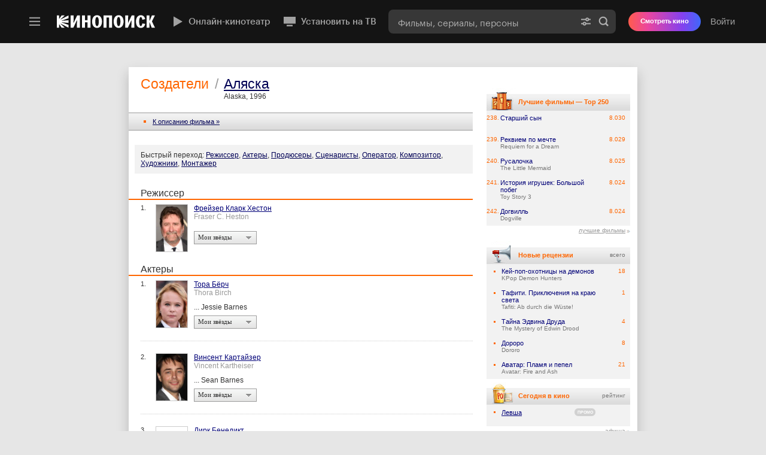

--- FILE ---
content_type: text/html; charset=UTF-8
request_url: https://static-mon.yandex.net/static/optional.js?pid=kinopoisk.ru&script_key=8c9c36ybOxrg9A2AixKZcKXB3-YnFl&reasure=false
body_size: 44
content:
z57cH4lu43et29iewUUPSS/c6c6iGpcG+jaq2TcHVeA=

--- FILE ---
content_type: application/javascript; charset=utf-8
request_url: https://yastatic.net/s3/kinopoisk-frontend/desktop-www/release/dist/polyfills.d7b8d0ac439549c09221.min.js
body_size: 65239
content:
(self.__LOADABLE_LOADED_CHUNKS__=self.__LOADABLE_LOADED_CHUNKS__||[]).push([[429],{41544:(t,r,e)=>{e(57194),t.exports=e(66152).Object.assign},4518:(t,r,e)=>{e(10299);var n=e(66152).Object;t.exports=function create(t,r){return n.create(t,r)}},64374:(t,r,e)=>{e(83427);var n=e(66152).Object;t.exports=function defineProperty(t,r,e){return n.defineProperty(t,r,e)}},19423:(t,r,e)=>{e(80723),t.exports=e(66152).Object.setPrototypeOf},67824:(t,r,e)=>{e(51810),e(24206),e(20669),e(20828),t.exports=e(66152).Symbol},59559:(t,r,e)=>{e(89227),e(6354),t.exports=e(94838).f("iterator")},86610:t=>{t.exports=function(t){if("function"!=typeof t)throw TypeError(t+" is not a function!");return t}},34322:t=>{t.exports=function(){}},92132:(t,r,e)=>{var n=e(38434);t.exports=function(t){if(!n(t))throw TypeError(t+" is not an object!");return t}},61273:(t,r,e)=>{var n=e(77517),o=e(68956),i=e(82756);t.exports=function(t){return function(r,e,a){var s,u=n(r),c=o(u.length),f=i(a,c);if(t&&e!=e){for(;c>f;)if((s=u[f++])!=s)return!0}else for(;c>f;f++)if((t||f in u)&&u[f]===e)return t||f||0;return!t&&-1}}},47002:t=>{var r={}.toString;t.exports=function(t){return r.call(t).slice(8,-1)}},66152:t=>{var r=t.exports={version:"2.6.11"};"number"==typeof __e&&(__e=r)},77110:(t,r,e)=>{var n=e(86610);t.exports=function(t,r,e){if(n(t),void 0===r)return t;switch(e){case 1:return function(e){return t.call(r,e)};case 2:return function(e,n){return t.call(r,e,n)};case 3:return function(e,n,o){return t.call(r,e,n,o)}}return function(){return t.apply(r,arguments)}}},94312:t=>{t.exports=function(t){if(null==t)throw TypeError("Can't call method on  "+t);return t}},80201:(t,r,e)=>{t.exports=!e(94944)((function(){return 7!=Object.defineProperty({},"a",{get:function(){return 7}}).a}))},42815:(t,r,e)=>{var n=e(38434),o=e(93993).document,i=n(o)&&n(o.createElement);t.exports=function(t){return i?o.createElement(t):{}}},82841:t=>{t.exports="constructor,hasOwnProperty,isPrototypeOf,propertyIsEnumerable,toLocaleString,toString,valueOf".split(",")},2306:(t,r,e)=>{var n=e(6175),o=e(68507),i=e(5083);t.exports=function(t){var r=n(t),e=o.f;if(e)for(var a,s=e(t),u=i.f,c=0;s.length>c;)u.call(t,a=s[c++])&&r.push(a);return r}},11840:(t,r,e)=>{var n=e(93993),o=e(66152),i=e(77110),a=e(59743),s=e(54761),$export=function(t,r,e){var u,c,f,l=t&$export.F,p=t&$export.G,h=t&$export.S,v=t&$export.P,g=t&$export.B,d=t&$export.W,y=p?o:o[r]||(o[r]={}),m=y.prototype,b=p?n:h?n[r]:(n[r]||{}).prototype;for(u in p&&(e=r),e)(c=!l&&b&&void 0!==b[u])&&s(y,u)||(f=c?b[u]:e[u],y[u]=p&&"function"!=typeof b[u]?e[u]:g&&c?i(f,n):d&&b[u]==f?function(t){var F=function(r,e,n){if(this instanceof t){switch(arguments.length){case 0:return new t;case 1:return new t(r);case 2:return new t(r,e)}return new t(r,e,n)}return t.apply(this,arguments)};return F.prototype=t.prototype,F}(f):v&&"function"==typeof f?i(Function.call,f):f,v&&((y.virtual||(y.virtual={}))[u]=f,t&$export.R&&m&&!m[u]&&a(m,u,f)))};$export.F=1,$export.G=2,$export.S=4,$export.P=8,$export.B=16,$export.W=32,$export.U=64,$export.R=128,t.exports=$export},94944:t=>{t.exports=function(t){try{return!!t()}catch(t){return!0}}},93993:t=>{var r=t.exports=window.Math==Math?window:"undefined"!=typeof self&&self.Math==Math?self:Function("return this")();"number"==typeof __g&&(__g=r)},54761:t=>{var r={}.hasOwnProperty;t.exports=function(t,e){return r.call(t,e)}},59743:(t,r,e)=>{var n=e(84702),o=e(220);t.exports=e(80201)?function(t,r,e){return n.f(t,r,o(1,e))}:function(t,r,e){return t[r]=e,t}},42182:(t,r,e)=>{var n=e(93993).document;t.exports=n&&n.documentElement},53266:(t,r,e)=>{t.exports=!e(80201)&&!e(94944)((function(){return 7!=Object.defineProperty(e(42815)("div"),"a",{get:function(){return 7}}).a}))},10567:(t,r,e)=>{var n=e(47002);t.exports=Object("z").propertyIsEnumerable(0)?Object:function(t){return"String"==n(t)?t.split(""):Object(t)}},92211:(t,r,e)=>{var n=e(47002);t.exports=Array.isArray||function isArray(t){return"Array"==n(t)}},38434:t=>{t.exports=function(t){return"object"==typeof t?null!==t:"function"==typeof t}},27854:(t,r,e)=>{"use strict";var n=e(97106),o=e(220),i=e(6935),a={};e(59743)(a,e(27590)("iterator"),(function(){return this})),t.exports=function(t,r,e){t.prototype=n(a,{next:o(1,e)}),i(t,r+" Iterator")}},85444:(t,r,e)=>{"use strict";var n=e(85397),o=e(11840),i=e(8141),a=e(59743),s=e(15822),u=e(27854),c=e(6935),f=e(29862),l=e(27590)("iterator"),p=!([].keys&&"next"in[].keys()),h="keys",v="values",returnThis=function(){return this};t.exports=function(t,r,e,g,d,y,m){u(e,r,g);var b,x,w,getMethod=function(t){if(!p&&t in A)return A[t];switch(t){case h:return function keys(){return new e(this,t)};case v:return function values(){return new e(this,t)}}return function entries(){return new e(this,t)}},E=r+" Iterator",S=d==v,O=!1,A=t.prototype,R=A[l]||A["@@iterator"]||d&&A[d],I=R||getMethod(d),T=d?S?getMethod("entries"):I:void 0,P="Array"==r&&A.entries||R;if(P&&(w=f(P.call(new t)))!==Object.prototype&&w.next&&(c(w,E,!0),n||"function"==typeof w[l]||a(w,l,returnThis)),S&&R&&R.name!==v&&(O=!0,I=function values(){return R.call(this)}),n&&!m||!p&&!O&&A[l]||a(A,l,I),s[r]=I,s[E]=returnThis,d)if(b={values:S?I:getMethod(v),keys:y?I:getMethod(h),entries:T},m)for(x in b)x in A||i(A,x,b[x]);else o(o.P+o.F*(p||O),r,b);return b}},1058:t=>{t.exports=function(t,r){return{value:r,done:!!t}}},15822:t=>{t.exports={}},85397:t=>{t.exports=!0},72167:(t,r,e)=>{var n=e(97553)("meta"),o=e(38434),i=e(54761),a=e(84702).f,s=0,u=Object.isExtensible||function(){return!0},c=!e(94944)((function(){return u(Object.preventExtensions({}))})),setMeta=function(t){a(t,n,{value:{i:"O"+ ++s,w:{}}})},f=t.exports={KEY:n,NEED:!1,fastKey:function(t,r){if(!o(t))return"symbol"==typeof t?t:("string"==typeof t?"S":"P")+t;if(!i(t,n)){if(!u(t))return"F";if(!r)return"E";setMeta(t)}return t[n].i},getWeak:function(t,r){if(!i(t,n)){if(!u(t))return!0;if(!r)return!1;setMeta(t)}return t[n].w},onFreeze:function(t){return c&&f.NEED&&u(t)&&!i(t,n)&&setMeta(t),t}}},71851:(t,r,e)=>{"use strict";var n=e(80201),o=e(6175),i=e(68507),a=e(5083),s=e(68909),u=e(10567),c=Object.assign;t.exports=!c||e(94944)((function(){var t={},r={},e=Symbol(),n="abcdefghijklmnopqrst";return t[e]=7,n.split("").forEach((function(t){r[t]=t})),7!=c({},t)[e]||Object.keys(c({},r)).join("")!=n}))?function assign(t,r){for(var e=s(t),c=arguments.length,f=1,l=i.f,p=a.f;c>f;)for(var h,v=u(arguments[f++]),g=l?o(v).concat(l(v)):o(v),d=g.length,y=0;d>y;)h=g[y++],n&&!p.call(v,h)||(e[h]=v[h]);return e}:c},97106:(t,r,e)=>{var n=e(92132),o=e(32805),i=e(82841),a=e(16690)("IE_PROTO"),Empty=function(){},createDict=function(){var t,r=e(42815)("iframe"),n=i.length;for(r.style.display="none",e(42182).appendChild(r),r.src="javascript:",(t=r.contentWindow.document).open(),t.write("<script>document.F=Object<\/script>"),t.close(),createDict=t.F;n--;)delete createDict.prototype[i[n]];return createDict()};t.exports=Object.create||function create(t,r){var e;return null!==t?(Empty.prototype=n(t),e=new Empty,Empty.prototype=null,e[a]=t):e=createDict(),void 0===r?e:o(e,r)}},84702:(t,r,e)=>{var n=e(92132),o=e(53266),i=e(24644),a=Object.defineProperty;r.f=e(80201)?Object.defineProperty:function defineProperty(t,r,e){if(n(t),r=i(r,!0),n(e),o)try{return a(t,r,e)}catch(t){}if("get"in e||"set"in e)throw TypeError("Accessors not supported!");return"value"in e&&(t[r]=e.value),t}},32805:(t,r,e)=>{var n=e(84702),o=e(92132),i=e(6175);t.exports=e(80201)?Object.defineProperties:function defineProperties(t,r){o(t);for(var e,a=i(r),s=a.length,u=0;s>u;)n.f(t,e=a[u++],r[e]);return t}},39879:(t,r,e)=>{var n=e(5083),o=e(220),i=e(77517),a=e(24644),s=e(54761),u=e(53266),c=Object.getOwnPropertyDescriptor;r.f=e(80201)?c:function getOwnPropertyDescriptor(t,r){if(t=i(t),r=a(r,!0),u)try{return c(t,r)}catch(t){}if(s(t,r))return o(!n.f.call(t,r),t[r])}},13137:(t,r,e)=>{var n=e(77517),o=e(46413).f,i={}.toString,a=window&&Object.getOwnPropertyNames?Object.getOwnPropertyNames(window):[];t.exports.f=function getOwnPropertyNames(t){return a&&"[object Window]"==i.call(t)?function(t){try{return o(t)}catch(t){return a.slice()}}(t):o(n(t))}},46413:(t,r,e)=>{var n=e(72649),o=e(82841).concat("length","prototype");r.f=Object.getOwnPropertyNames||function getOwnPropertyNames(t){return n(t,o)}},68507:(t,r)=>{r.f=Object.getOwnPropertySymbols},29862:(t,r,e)=>{var n=e(54761),o=e(68909),i=e(16690)("IE_PROTO"),a=Object.prototype;t.exports=Object.getPrototypeOf||function(t){return t=o(t),n(t,i)?t[i]:"function"==typeof t.constructor&&t instanceof t.constructor?t.constructor.prototype:t instanceof Object?a:null}},72649:(t,r,e)=>{var n=e(54761),o=e(77517),i=e(61273)(!1),a=e(16690)("IE_PROTO");t.exports=function(t,r){var e,s=o(t),u=0,c=[];for(e in s)e!=a&&n(s,e)&&c.push(e);for(;r.length>u;)n(s,e=r[u++])&&(~i(c,e)||c.push(e));return c}},6175:(t,r,e)=>{var n=e(72649),o=e(82841);t.exports=Object.keys||function keys(t){return n(t,o)}},5083:(t,r)=>{r.f={}.propertyIsEnumerable},220:t=>{t.exports=function(t,r){return{enumerable:!(1&t),configurable:!(2&t),writable:!(4&t),value:r}}},8141:(t,r,e)=>{t.exports=e(59743)},19356:(t,r,e)=>{var n=e(38434),o=e(92132),check=function(t,r){if(o(t),!n(r)&&null!==r)throw TypeError(r+": can't set as prototype!")};t.exports={set:Object.setPrototypeOf||("__proto__"in{}?function(t,r,n){try{(n=e(77110)(Function.call,e(39879).f(Object.prototype,"__proto__").set,2))(t,[]),r=!(t instanceof Array)}catch(t){r=!0}return function setPrototypeOf(t,e){return check(t,e),r?t.__proto__=e:n(t,e),t}}({},!1):void 0),check}},6935:(t,r,e)=>{var n=e(84702).f,o=e(54761),i=e(27590)("toStringTag");t.exports=function(t,r,e){t&&!o(t=e?t:t.prototype,i)&&n(t,i,{configurable:!0,value:r})}},16690:(t,r,e)=>{var n=e(68881)("keys"),o=e(97553);t.exports=function(t){return n[t]||(n[t]=o(t))}},68881:(t,r,e)=>{var n=e(66152),o=e(93993),i="__core-js_shared__",a=o[i]||(o[i]={});(t.exports=function(t,r){return a[t]||(a[t]=void 0!==r?r:{})})("versions",[]).push({version:n.version,mode:e(85397)?"pure":"global",copyright:"© 2019 Denis Pushkarev (zloirock.ru)"})},9204:(t,r,e)=>{var n=e(25822),o=e(94312);t.exports=function(t){return function(r,e){var i,a,s=String(o(r)),u=n(e),c=s.length;return u<0||u>=c?t?"":void 0:(i=s.charCodeAt(u))<55296||i>56319||u+1===c||(a=s.charCodeAt(u+1))<56320||a>57343?t?s.charAt(u):i:t?s.slice(u,u+2):a-56320+(i-55296<<10)+65536}}},82756:(t,r,e)=>{var n=e(25822),o=Math.max,i=Math.min;t.exports=function(t,r){return(t=n(t))<0?o(t+r,0):i(t,r)}},25822:t=>{var r=Math.ceil,e=Math.floor;t.exports=function(t){return isNaN(t=+t)?0:(t>0?e:r)(t)}},77517:(t,r,e)=>{var n=e(10567),o=e(94312);t.exports=function(t){return n(o(t))}},68956:(t,r,e)=>{var n=e(25822),o=Math.min;t.exports=function(t){return t>0?o(n(t),9007199254740991):0}},68909:(t,r,e)=>{var n=e(94312);t.exports=function(t){return Object(n(t))}},24644:(t,r,e)=>{var n=e(38434);t.exports=function(t,r){if(!n(t))return t;var e,o;if(r&&"function"==typeof(e=t.toString)&&!n(o=e.call(t)))return o;if("function"==typeof(e=t.valueOf)&&!n(o=e.call(t)))return o;if(!r&&"function"==typeof(e=t.toString)&&!n(o=e.call(t)))return o;throw TypeError("Can't convert object to primitive value")}},97553:t=>{var r=0,e=Math.random();t.exports=function(t){return"Symbol(".concat(void 0===t?"":t,")_",(++r+e).toString(36))}},55070:(t,r,e)=>{var n=e(93993),o=e(66152),i=e(85397),a=e(94838),s=e(84702).f;t.exports=function(t){var r=o.Symbol||(o.Symbol=i?{}:n.Symbol||{});"_"==t.charAt(0)||t in r||s(r,t,{value:a.f(t)})}},94838:(t,r,e)=>{r.f=e(27590)},27590:(t,r,e)=>{var n=e(68881)("wks"),o=e(97553),i=e(93993).Symbol,a="function"==typeof i;(t.exports=function(t){return n[t]||(n[t]=a&&i[t]||(a?i:o)("Symbol."+t))}).store=n},98016:(t,r,e)=>{"use strict";var n=e(34322),o=e(1058),i=e(15822),a=e(77517);t.exports=e(85444)(Array,"Array",(function(t,r){this._t=a(t),this._i=0,this._k=r}),(function(){var t=this._t,r=this._k,e=this._i++;return!t||e>=t.length?(this._t=void 0,o(1)):o(0,"keys"==r?e:"values"==r?t[e]:[e,t[e]])}),"values"),i.Arguments=i.Array,n("keys"),n("values"),n("entries")},57194:(t,r,e)=>{var n=e(11840);n(n.S+n.F,"Object",{assign:e(71851)})},10299:(t,r,e)=>{var n=e(11840);n(n.S,"Object",{create:e(97106)})},83427:(t,r,e)=>{var n=e(11840);n(n.S+n.F*!e(80201),"Object",{defineProperty:e(84702).f})},80723:(t,r,e)=>{var n=e(11840);n(n.S,"Object",{setPrototypeOf:e(19356).set})},24206:()=>{},89227:(t,r,e)=>{"use strict";var n=e(9204)(!0);e(85444)(String,"String",(function(t){this._t=String(t),this._i=0}),(function(){var t,r=this._t,e=this._i;return e>=r.length?{value:void 0,done:!0}:(t=n(r,e),this._i+=t.length,{value:t,done:!1})}))},51810:(t,r,e)=>{"use strict";var n=e(93993),o=e(54761),i=e(80201),a=e(11840),s=e(8141),u=e(72167).KEY,c=e(94944),f=e(68881),l=e(6935),p=e(97553),h=e(27590),v=e(94838),g=e(55070),d=e(2306),y=e(92211),m=e(92132),b=e(38434),x=e(68909),w=e(77517),E=e(24644),S=e(220),O=e(97106),A=e(13137),R=e(39879),I=e(68507),T=e(84702),P=e(6175),M=R.f,k=T.f,j=A.f,_=n.Symbol,L=n.JSON,N=L&&L.stringify,C=h("_hidden"),D=h("toPrimitive"),U={}.propertyIsEnumerable,B=f("symbol-registry"),z=f("symbols"),W=f("op-symbols"),V=Object.prototype,G="function"==typeof _&&!!I.f,q=n.QObject,H=!q||!q.prototype||!q.prototype.findChild,Y=i&&c((function(){return 7!=O(k({},"a",{get:function(){return k(this,"a",{value:7}).a}})).a}))?function(t,r,e){var n=M(V,r);n&&delete V[r],k(t,r,e),n&&t!==V&&k(V,r,n)}:k,wrap=function(t){var r=z[t]=O(_.prototype);return r._k=t,r},$=G&&"symbol"==typeof _.iterator?function(t){return"symbol"==typeof t}:function(t){return t instanceof _},J=function defineProperty(t,r,e){return t===V&&J(W,r,e),m(t),r=E(r,!0),m(e),o(z,r)?(e.enumerable?(o(t,C)&&t[C][r]&&(t[C][r]=!1),e=O(e,{enumerable:S(0,!1)})):(o(t,C)||k(t,C,S(1,{})),t[C][r]=!0),Y(t,r,e)):k(t,r,e)},K=function defineProperties(t,r){m(t);for(var e,n=d(r=w(r)),o=0,i=n.length;i>o;)J(t,e=n[o++],r[e]);return t},X=function propertyIsEnumerable(t){var r=U.call(this,t=E(t,!0));return!(this===V&&o(z,t)&&!o(W,t))&&(!(r||!o(this,t)||!o(z,t)||o(this,C)&&this[C][t])||r)},Q=function getOwnPropertyDescriptor(t,r){if(t=w(t),r=E(r,!0),t!==V||!o(z,r)||o(W,r)){var e=M(t,r);return!e||!o(z,r)||o(t,C)&&t[C][r]||(e.enumerable=!0),e}},Z=function getOwnPropertyNames(t){for(var r,e=j(w(t)),n=[],i=0;e.length>i;)o(z,r=e[i++])||r==C||r==u||n.push(r);return n},tt=function getOwnPropertySymbols(t){for(var r,e=t===V,n=j(e?W:w(t)),i=[],a=0;n.length>a;)!o(z,r=n[a++])||e&&!o(V,r)||i.push(z[r]);return i};G||(s((_=function Symbol(){if(this instanceof _)throw TypeError("Symbol is not a constructor!");var t=p(arguments.length>0?arguments[0]:void 0),$set=function(r){this===V&&$set.call(W,r),o(this,C)&&o(this[C],t)&&(this[C][t]=!1),Y(this,t,S(1,r))};return i&&H&&Y(V,t,{configurable:!0,set:$set}),wrap(t)}).prototype,"toString",(function toString(){return this._k})),R.f=Q,T.f=J,e(46413).f=A.f=Z,e(5083).f=X,I.f=tt,i&&!e(85397)&&s(V,"propertyIsEnumerable",X,!0),v.f=function(t){return wrap(h(t))}),a(a.G+a.W+a.F*!G,{Symbol:_});for(var rt="hasInstance,isConcatSpreadable,iterator,match,replace,search,species,split,toPrimitive,toStringTag,unscopables".split(","),et=0;rt.length>et;)h(rt[et++]);for(var nt=P(h.store),ot=0;nt.length>ot;)g(nt[ot++]);a(a.S+a.F*!G,"Symbol",{for:function(t){return o(B,t+="")?B[t]:B[t]=_(t)},keyFor:function keyFor(t){if(!$(t))throw TypeError(t+" is not a symbol!");for(var r in B)if(B[r]===t)return r},useSetter:function(){H=!0},useSimple:function(){H=!1}}),a(a.S+a.F*!G,"Object",{create:function create(t,r){return void 0===r?O(t):K(O(t),r)},defineProperty:J,defineProperties:K,getOwnPropertyDescriptor:Q,getOwnPropertyNames:Z,getOwnPropertySymbols:tt});var it=c((function(){I.f(1)}));a(a.S+a.F*it,"Object",{getOwnPropertySymbols:function getOwnPropertySymbols(t){return I.f(x(t))}}),L&&a(a.S+a.F*(!G||c((function(){var t=_();return"[null]"!=N([t])||"{}"!=N({a:t})||"{}"!=N(Object(t))}))),"JSON",{stringify:function stringify(t){for(var r,e,n=[t],o=1;arguments.length>o;)n.push(arguments[o++]);if(e=r=n[1],(b(r)||void 0!==t)&&!$(t))return y(r)||(r=function(t,r){if("function"==typeof e&&(r=e.call(this,t,r)),!$(r))return r}),n[1]=r,N.apply(L,n)}}),_.prototype[D]||e(59743)(_.prototype,D,_.prototype.valueOf),l(_,"Symbol"),l(Math,"Math",!0),l(n.JSON,"JSON",!0)},20669:(t,r,e)=>{e(55070)("asyncIterator")},20828:(t,r,e)=>{e(55070)("observable")},6354:(t,r,e)=>{e(98016);for(var n=e(93993),o=e(59743),i=e(15822),a=e(27590)("toStringTag"),s="CSSRuleList,CSSStyleDeclaration,CSSValueList,ClientRectList,DOMRectList,DOMStringList,DOMTokenList,DataTransferItemList,FileList,HTMLAllCollection,HTMLCollection,HTMLFormElement,HTMLSelectElement,MediaList,MimeTypeArray,NamedNodeMap,NodeList,PaintRequestList,Plugin,PluginArray,SVGLengthList,SVGNumberList,SVGPathSegList,SVGPointList,SVGStringList,SVGTransformList,SourceBufferList,StyleSheetList,TextTrackCueList,TextTrackList,TouchList".split(","),u=0;u<s.length;u++){var c=s[u],f=n[c],l=f&&f.prototype;l&&!l[a]&&o(l,a,c),i[c]=i.Array}},81299:(t,r,e)=>{var n=e(27204),o=e(64498),i=TypeError;t.exports=function(t){if(n(t))return t;throw i(o(t)+" is not a function")}},68732:(t,r,e)=>{var n=e(80999),o=e(64498),i=TypeError;t.exports=function(t){if(n(t))return t;throw i(o(t)+" is not a constructor")}},82536:(t,r,e)=>{var n=e(27204),o=String,i=TypeError;t.exports=function(t){if("object"==typeof t||n(t))return t;throw i("Can't set "+o(t)+" as a prototype")}},39016:(t,r,e)=>{var n=e(57466),o=e(13829),i=e(78782).f,a=n("unscopables"),s=Array.prototype;null==s[a]&&i(s,a,{configurable:!0,value:o(null)}),t.exports=function(t){s[a][t]=!0}},79345:(t,r,e)=>{"use strict";var n=e(68512).charAt;t.exports=function(t,r,e){return r+(e?n(t,r).length:1)}},64187:(t,r,e)=>{var n=e(95324),o=TypeError;t.exports=function(t,r){if(n(r,t))return t;throw o("Incorrect invocation")}},79823:(t,r,e)=>{var n=e(68940),o=String,i=TypeError;t.exports=function(t){if(n(t))return t;throw i(o(t)+" is not an object")}},71867:t=>{t.exports="undefined"!=typeof ArrayBuffer&&"undefined"!=typeof DataView},79922:(t,r,e)=>{var n=e(53428);t.exports=n((function(){if("function"==typeof ArrayBuffer){var t=new ArrayBuffer(8);Object.isExtensible(t)&&Object.defineProperty(t,"a",{value:8})}}))},64987:(t,r,e)=>{"use strict";var n,o,i,a=e(71867),s=e(94051),u=e(81934),c=e(27204),f=e(68940),l=e(84373),p=e(66268),h=e(64498),v=e(47448),g=e(7946),d=e(78782).f,y=e(95324),m=e(36051),b=e(15992),x=e(57466),w=e(33600),E=e(52583),S=E.enforce,O=E.get,A=u.Int8Array,R=A&&A.prototype,I=u.Uint8ClampedArray,T=I&&I.prototype,P=A&&m(A),M=R&&m(R),k=Object.prototype,j=u.TypeError,_=x("toStringTag"),L=w("TYPED_ARRAY_TAG"),N="TypedArrayConstructor",C=a&&!!b&&"Opera"!==p(u.opera),D=!1,U={Int8Array:1,Uint8Array:1,Uint8ClampedArray:1,Int16Array:2,Uint16Array:2,Int32Array:4,Uint32Array:4,Float32Array:4,Float64Array:8},B={BigInt64Array:8,BigUint64Array:8},getTypedArrayConstructor=function(t){var r=m(t);if(f(r)){var e=O(r);return e&&l(e,N)?e.TypedArrayConstructor:getTypedArrayConstructor(r)}},isTypedArray=function(t){if(!f(t))return!1;var r=p(t);return l(U,r)||l(B,r)};for(n in U)(i=(o=u[n])&&o.prototype)?S(i).TypedArrayConstructor=o:C=!1;for(n in B)(i=(o=u[n])&&o.prototype)&&(S(i).TypedArrayConstructor=o);if((!C||!c(P)||P===Function.prototype)&&(P=function TypedArray(){throw j("Incorrect invocation")},C))for(n in U)u[n]&&b(u[n],P);if((!C||!M||M===k)&&(M=P.prototype,C))for(n in U)u[n]&&b(u[n].prototype,M);if(C&&m(T)!==M&&b(T,M),s&&!l(M,_))for(n in D=!0,d(M,_,{get:function(){return f(this)?this[L]:void 0}}),U)u[n]&&v(u[n],L,n);t.exports={NATIVE_ARRAY_BUFFER_VIEWS:C,TYPED_ARRAY_TAG:D&&L,aTypedArray:function(t){if(isTypedArray(t))return t;throw j("Target is not a typed array")},aTypedArrayConstructor:function(t){if(c(t)&&(!b||y(P,t)))return t;throw j(h(t)+" is not a typed array constructor")},exportTypedArrayMethod:function(t,r,e,n){if(s){if(e)for(var o in U){var i=u[o];if(i&&l(i.prototype,t))try{delete i.prototype[t]}catch(e){try{i.prototype[t]=r}catch(t){}}}M[t]&&!e||g(M,t,e?r:C&&R[t]||r,n)}},exportTypedArrayStaticMethod:function(t,r,e){var n,o;if(s){if(b){if(e)for(n in U)if((o=u[n])&&l(o,t))try{delete o[t]}catch(t){}if(P[t]&&!e)return;try{return g(P,t,e?r:C&&P[t]||r)}catch(t){}}for(n in U)!(o=u[n])||o[t]&&!e||g(o,t,r)}},getTypedArrayConstructor,isView:function isView(t){if(!f(t))return!1;var r=p(t);return"DataView"===r||l(U,r)||l(B,r)},isTypedArray,TypedArray:P,TypedArrayPrototype:M}},64550:(t,r,e)=>{"use strict";var n=e(81934),o=e(71064),i=e(94051),a=e(71867),s=e(42256),u=e(47448),c=e(26130),f=e(53428),l=e(64187),p=e(13440),h=e(34692),v=e(85636),g=e(48399),d=e(36051),y=e(15992),m=e(90547).f,b=e(78782).f,x=e(11907),w=e(45404),E=e(34485),S=e(52583),O=s.PROPER,A=s.CONFIGURABLE,R=S.get,I=S.set,T="ArrayBuffer",P="DataView",M="Wrong index",k=n.ArrayBuffer,j=k,_=j&&j.prototype,L=n.DataView,N=L&&L.prototype,C=Object.prototype,D=n.Array,U=n.RangeError,B=o(x),z=o([].reverse),W=g.pack,V=g.unpack,packInt8=function(t){return[255&t]},packInt16=function(t){return[255&t,t>>8&255]},packInt32=function(t){return[255&t,t>>8&255,t>>16&255,t>>24&255]},unpackInt32=function(t){return t[3]<<24|t[2]<<16|t[1]<<8|t[0]},packFloat32=function(t){return W(t,23,4)},packFloat64=function(t){return W(t,52,8)},addGetter=function(t,r){b(t.prototype,r,{get:function(){return R(this)[r]}})},get=function(t,r,e,n){var o=v(e),i=R(t);if(o+r>i.byteLength)throw U(M);var a=R(i.buffer).bytes,s=o+i.byteOffset,u=w(a,s,s+r);return n?u:z(u)},set=function(t,r,e,n,o,i){var a=v(e),s=R(t);if(a+r>s.byteLength)throw U(M);for(var u=R(s.buffer).bytes,c=a+s.byteOffset,f=n(+o),l=0;l<r;l++)u[c+l]=f[i?l:r-l-1]};if(a){var G=O&&k.name!==T;if(f((function(){k(1)}))&&f((function(){new k(-1)}))&&!f((function(){return new k,new k(1.5),new k(NaN),G&&!A})))G&&A&&u(k,"name",T);else{(j=function ArrayBuffer(t){return l(this,_),new k(v(t))}).prototype=_;for(var q,H=m(k),Y=0;H.length>Y;)(q=H[Y++])in j||u(j,q,k[q]);_.constructor=j}y&&d(N)!==C&&y(N,C);var $=new L(new j(2)),J=o(N.setInt8);$.setInt8(0,2147483648),$.setInt8(1,2147483649),!$.getInt8(0)&&$.getInt8(1)||c(N,{setInt8:function setInt8(t,r){J(this,t,r<<24>>24)},setUint8:function setUint8(t,r){J(this,t,r<<24>>24)}},{unsafe:!0})}else _=(j=function ArrayBuffer(t){l(this,_);var r=v(t);I(this,{bytes:B(D(r),0),byteLength:r}),i||(this.byteLength=r)}).prototype,N=(L=function DataView(t,r,e){l(this,N),l(t,_);var n=R(t).byteLength,o=p(r);if(o<0||o>n)throw U("Wrong offset");if(o+(e=void 0===e?n-o:h(e))>n)throw U("Wrong length");I(this,{buffer:t,byteLength:e,byteOffset:o}),i||(this.buffer=t,this.byteLength=e,this.byteOffset=o)}).prototype,i&&(addGetter(j,"byteLength"),addGetter(L,"buffer"),addGetter(L,"byteLength"),addGetter(L,"byteOffset")),c(N,{getInt8:function getInt8(t){return get(this,1,t)[0]<<24>>24},getUint8:function getUint8(t){return get(this,1,t)[0]},getInt16:function getInt16(t){var r=get(this,2,t,arguments.length>1?arguments[1]:void 0);return(r[1]<<8|r[0])<<16>>16},getUint16:function getUint16(t){var r=get(this,2,t,arguments.length>1?arguments[1]:void 0);return r[1]<<8|r[0]},getInt32:function getInt32(t){return unpackInt32(get(this,4,t,arguments.length>1?arguments[1]:void 0))},getUint32:function getUint32(t){return unpackInt32(get(this,4,t,arguments.length>1?arguments[1]:void 0))>>>0},getFloat32:function getFloat32(t){return V(get(this,4,t,arguments.length>1?arguments[1]:void 0),23)},getFloat64:function getFloat64(t){return V(get(this,8,t,arguments.length>1?arguments[1]:void 0),52)},setInt8:function setInt8(t,r){set(this,1,t,packInt8,r)},setUint8:function setUint8(t,r){set(this,1,t,packInt8,r)},setInt16:function setInt16(t,r){set(this,2,t,packInt16,r,arguments.length>2?arguments[2]:void 0)},setUint16:function setUint16(t,r){set(this,2,t,packInt16,r,arguments.length>2?arguments[2]:void 0)},setInt32:function setInt32(t,r){set(this,4,t,packInt32,r,arguments.length>2?arguments[2]:void 0)},setUint32:function setUint32(t,r){set(this,4,t,packInt32,r,arguments.length>2?arguments[2]:void 0)},setFloat32:function setFloat32(t,r){set(this,4,t,packFloat32,r,arguments.length>2?arguments[2]:void 0)},setFloat64:function setFloat64(t,r){set(this,8,t,packFloat64,r,arguments.length>2?arguments[2]:void 0)}});E(j,T),E(L,P),t.exports={ArrayBuffer:j,DataView:L}},68589:(t,r,e)=>{"use strict";var n=e(56325),o=e(33338),i=e(45189),a=e(37242),s=Math.min;t.exports=[].copyWithin||function copyWithin(t,r){var e=n(this),u=i(e),c=o(t,u),f=o(r,u),l=arguments.length>2?arguments[2]:void 0,p=s((void 0===l?u:o(l,u))-f,u-c),h=1;for(f<c&&c<f+p&&(h=-1,f+=p-1,c+=p-1);p-- >0;)f in e?e[c]=e[f]:a(e,c),c+=h,f+=h;return e}},11907:(t,r,e)=>{"use strict";var n=e(56325),o=e(33338),i=e(45189);t.exports=function fill(t){for(var r=n(this),e=i(r),a=arguments.length,s=o(a>1?arguments[1]:void 0,e),u=a>2?arguments[2]:void 0,c=void 0===u?e:o(u,e);c>s;)r[s++]=t;return r}},41558:(t,r,e)=>{"use strict";var n=e(88280).forEach,o=e(67712)("forEach");t.exports=o?[].forEach:function forEach(t){return n(this,t,arguments.length>1?arguments[1]:void 0)}},8782:(t,r,e)=>{var n=e(45189);t.exports=function(t,r){for(var e=0,o=n(r),i=new t(o);o>e;)i[e]=r[e++];return i}},1844:(t,r,e)=>{"use strict";var n=e(31931),o=e(34473),i=e(56325),a=e(11312),s=e(8623),u=e(80999),c=e(45189),f=e(85188),l=e(19819),p=e(73906),h=Array;t.exports=function from(t){var r=i(t),e=u(this),v=arguments.length,g=v>1?arguments[1]:void 0,d=void 0!==g;d&&(g=n(g,v>2?arguments[2]:void 0));var y,m,b,x,w,E,S=p(r),O=0;if(!S||this===h&&s(S))for(y=c(r),m=e?new this(y):h(y);y>O;O++)E=d?g(r[O],O):r[O],f(m,O,E);else for(w=(x=l(r,S)).next,m=e?new this:[];!(b=o(w,x)).done;O++)E=d?a(x,g,[b.value,O],!0):b.value,f(m,O,E);return m.length=O,m}},64247:(t,r,e)=>{var n=e(83366),o=e(33338),i=e(45189),createMethod=function(t){return function(r,e,a){var s,u=n(r),c=i(u),f=o(a,c);if(t&&e!=e){for(;c>f;)if((s=u[f++])!=s)return!0}else for(;c>f;f++)if((t||f in u)&&u[f]===e)return t||f||0;return!t&&-1}};t.exports={includes:createMethod(!0),indexOf:createMethod(!1)}},55054:(t,r,e)=>{var n=e(31931),o=e(6609),i=e(56325),a=e(45189),createMethod=function(t){var r=1==t;return function(e,s,u){for(var c,f=i(e),l=o(f),p=n(s,u),h=a(l);h-- >0;)if(p(c=l[h],h,f))switch(t){case 0:return c;case 1:return h}return r?-1:void 0}};t.exports={findLast:createMethod(0),findLastIndex:createMethod(1)}},88280:(t,r,e)=>{var n=e(31931),o=e(71064),i=e(6609),a=e(56325),s=e(45189),u=e(73683),c=o([].push),createMethod=function(t){var r=1==t,e=2==t,o=3==t,f=4==t,l=6==t,p=7==t,h=5==t||l;return function(v,g,d,y){for(var m,b,x=a(v),w=i(x),E=n(g,d),S=s(w),O=0,A=y||u,R=r?A(v,S):e||p?A(v,0):void 0;S>O;O++)if((h||O in w)&&(b=E(m=w[O],O,x),t))if(r)R[O]=b;else if(b)switch(t){case 3:return!0;case 5:return m;case 6:return O;case 2:c(R,m)}else switch(t){case 4:return!1;case 7:c(R,m)}return l?-1:o||f?f:R}};t.exports={forEach:createMethod(0),map:createMethod(1),filter:createMethod(2),some:createMethod(3),every:createMethod(4),find:createMethod(5),findIndex:createMethod(6),filterReject:createMethod(7)}},15230:(t,r,e)=>{"use strict";var n=e(51328),o=e(83366),i=e(13440),a=e(45189),s=e(67712),u=Math.min,c=[].lastIndexOf,f=!!c&&1/[1].lastIndexOf(1,-0)<0,l=s("lastIndexOf"),p=f||!l;t.exports=p?function lastIndexOf(t){if(f)return n(c,this,arguments)||0;var r=o(this),e=a(r),s=e-1;for(arguments.length>1&&(s=u(s,i(arguments[1]))),s<0&&(s=e+s);s>=0;s--)if(s in r&&r[s]===t)return s||0;return-1}:c},52214:(t,r,e)=>{var n=e(53428),o=e(57466),i=e(37032),a=o("species");t.exports=function(t){return i>=51||!n((function(){var r=[];return(r.constructor={})[a]=function(){return{foo:1}},1!==r[t](Boolean).foo}))}},67712:(t,r,e)=>{"use strict";var n=e(53428);t.exports=function(t,r){var e=[][t];return!!e&&n((function(){e.call(null,r||function(){return 1},1)}))}},51865:(t,r,e)=>{var n=e(81299),o=e(56325),i=e(6609),a=e(45189),s=TypeError,createMethod=function(t){return function(r,e,u,c){n(e);var f=o(r),l=i(f),p=a(f),h=t?p-1:0,v=t?-1:1;if(u<2)for(;;){if(h in l){c=l[h],h+=v;break}if(h+=v,t?h<0:p<=h)throw s("Reduce of empty array with no initial value")}for(;t?h>=0:p>h;h+=v)h in l&&(c=e(c,l[h],h,f));return c}};t.exports={left:createMethod(!1),right:createMethod(!0)}},45404:(t,r,e)=>{var n=e(33338),o=e(45189),i=e(85188),a=Array,s=Math.max;t.exports=function(t,r,e){for(var u=o(t),c=n(r,u),f=n(void 0===e?u:e,u),l=a(s(f-c,0)),p=0;c<f;c++,p++)i(l,p,t[c]);return l.length=p,l}},63240:(t,r,e)=>{var n=e(71064);t.exports=n([].slice)},26068:(t,r,e)=>{var n=e(45404),o=Math.floor,mergeSort=function(t,r){var e=t.length,i=o(e/2);return e<8?insertionSort(t,r):merge(t,mergeSort(n(t,0,i),r),mergeSort(n(t,i),r),r)},insertionSort=function(t,r){for(var e,n,o=t.length,i=1;i<o;){for(n=i,e=t[i];n&&r(t[n-1],e)>0;)t[n]=t[--n];n!==i++&&(t[n]=e)}return t},merge=function(t,r,e,n){for(var o=r.length,i=e.length,a=0,s=0;a<o||s<i;)t[a+s]=a<o&&s<i?n(r[a],e[s])<=0?r[a++]:e[s++]:a<o?r[a++]:e[s++];return t};t.exports=mergeSort},39425:(t,r,e)=>{var n=e(64145),o=e(80999),i=e(68940),a=e(57466)("species"),s=Array;t.exports=function(t){var r;return n(t)&&(r=t.constructor,(o(r)&&(r===s||n(r.prototype))||i(r)&&null===(r=r[a]))&&(r=void 0)),void 0===r?s:r}},73683:(t,r,e)=>{var n=e(39425);t.exports=function(t,r){return new(n(t))(0===r?0:r)}},17862:t=>{for(var r="ABCDEFGHIJKLMNOPQRSTUVWXYZabcdefghijklmnopqrstuvwxyz0123456789+/=",e={},n=0;n<66;n++)e[r.charAt(n)]=n;t.exports={itoc:r,ctoi:e}},11312:(t,r,e)=>{var n=e(79823),o=e(44666);t.exports=function(t,r,e,i){try{return i?r(n(e)[0],e[1]):r(e)}catch(r){o(t,"throw",r)}}},72709:(t,r,e)=>{var n=e(57466)("iterator"),o=!1;try{var i=0,a={next:function(){return{done:!!i++}},return:function(){o=!0}};a[n]=function(){return this},Array.from(a,(function(){throw 2}))}catch(t){}t.exports=function(t,r){if(!r&&!o)return!1;var e=!1;try{var i={};i[n]=function(){return{next:function(){return{done:e=!0}}}},t(i)}catch(t){}return e}},30408:(t,r,e)=>{var n=e(71064),o=n({}.toString),i=n("".slice);t.exports=function(t){return i(o(t),8,-1)}},66268:(t,r,e)=>{var n=e(95481),o=e(27204),i=e(30408),a=e(57466)("toStringTag"),s=Object,u="Arguments"==i(function(){return arguments}());t.exports=n?i:function(t){var r,e,n;return void 0===t?"Undefined":null===t?"Null":"string"==typeof(e=function(t,r){try{return t[r]}catch(t){}}(r=s(t),a))?e:u?i(r):"Object"==(n=i(r))&&o(r.callee)?"Arguments":n}},5364:(t,r,e)=>{var n=e(71064),o=Error,i=n("".replace),a=String(o("zxcasd").stack),s=/\n\s*at [^:]*:[^\n]*/,u=s.test(a);t.exports=function(t,r){if(u&&"string"==typeof t&&!o.prepareStackTrace)for(;r--;)t=i(t,s,"");return t}},42385:(t,r,e)=>{"use strict";var n=e(78782).f,o=e(13829),i=e(26130),a=e(31931),s=e(64187),u=e(49500),c=e(33535),f=e(34565),l=e(94051),p=e(8145).fastKey,h=e(52583),v=h.set,g=h.getterFor;t.exports={getConstructor:function(t,r,e,c){var f=t((function(t,n){s(t,h),v(t,{type:r,index:o(null),first:void 0,last:void 0,size:0}),l||(t.size=0),null!=n&&u(n,t[c],{that:t,AS_ENTRIES:e})})),h=f.prototype,d=g(r),define=function(t,r,e){var n,o,i=d(t),a=getEntry(t,r);return a?a.value=e:(i.last=a={index:o=p(r,!0),key:r,value:e,previous:n=i.last,next:void 0,removed:!1},i.first||(i.first=a),n&&(n.next=a),l?i.size++:t.size++,"F"!==o&&(i.index[o]=a)),t},getEntry=function(t,r){var e,n=d(t),o=p(r);if("F"!==o)return n.index[o];for(e=n.first;e;e=e.next)if(e.key==r)return e};return i(h,{clear:function clear(){for(var t=d(this),r=t.index,e=t.first;e;)e.removed=!0,e.previous&&(e.previous=e.previous.next=void 0),delete r[e.index],e=e.next;t.first=t.last=void 0,l?t.size=0:this.size=0},delete:function(t){var r=this,e=d(r),n=getEntry(r,t);if(n){var o=n.next,i=n.previous;delete e.index[n.index],n.removed=!0,i&&(i.next=o),o&&(o.previous=i),e.first==n&&(e.first=o),e.last==n&&(e.last=i),l?e.size--:r.size--}return!!n},forEach:function forEach(t){for(var r,e=d(this),n=a(t,arguments.length>1?arguments[1]:void 0);r=r?r.next:e.first;)for(n(r.value,r.key,this);r&&r.removed;)r=r.previous},has:function has(t){return!!getEntry(this,t)}}),i(h,e?{get:function get(t){var r=getEntry(this,t);return r&&r.value},set:function set(t,r){return define(this,0===t?0:t,r)}}:{add:function add(t){return define(this,t=0===t?0:t,t)}}),l&&n(h,"size",{get:function(){return d(this).size}}),f},setStrong:function(t,r,e){var n=r+" Iterator",o=g(r),i=g(n);c(t,r,(function(t,r){v(this,{type:n,target:t,state:o(t),kind:r,last:void 0})}),(function(){for(var t=i(this),r=t.kind,e=t.last;e&&e.removed;)e=e.previous;return t.target&&(t.last=e=e?e.next:t.state.first)?"keys"==r?{value:e.key,done:!1}:"values"==r?{value:e.value,done:!1}:{value:[e.key,e.value],done:!1}:(t.target=void 0,{value:void 0,done:!0})}),e?"entries":"values",!e,!0),f(r)}}},11714:(t,r,e)=>{"use strict";var n=e(71064),o=e(26130),i=e(8145).getWeakData,a=e(79823),s=e(68940),u=e(64187),c=e(49500),f=e(88280),l=e(84373),p=e(52583),h=p.set,v=p.getterFor,g=f.find,d=f.findIndex,y=n([].splice),m=0,uncaughtFrozenStore=function(t){return t.frozen||(t.frozen=new UncaughtFrozenStore)},UncaughtFrozenStore=function(){this.entries=[]},findUncaughtFrozen=function(t,r){return g(t.entries,(function(t){return t[0]===r}))};UncaughtFrozenStore.prototype={get:function(t){var r=findUncaughtFrozen(this,t);if(r)return r[1]},has:function(t){return!!findUncaughtFrozen(this,t)},set:function(t,r){var e=findUncaughtFrozen(this,t);e?e[1]=r:this.entries.push([t,r])},delete:function(t){var r=d(this.entries,(function(r){return r[0]===t}));return~r&&y(this.entries,r,1),!!~r}},t.exports={getConstructor:function(t,r,e,n){var f=t((function(t,o){u(t,p),h(t,{type:r,id:m++,frozen:void 0}),null!=o&&c(o,t[n],{that:t,AS_ENTRIES:e})})),p=f.prototype,g=v(r),define=function(t,r,e){var n=g(t),o=i(a(r),!0);return!0===o?uncaughtFrozenStore(n).set(r,e):o[n.id]=e,t};return o(p,{delete:function(t){var r=g(this);if(!s(t))return!1;var e=i(t);return!0===e?uncaughtFrozenStore(r).delete(t):e&&l(e,r.id)&&delete e[r.id]},has:function has(t){var r=g(this);if(!s(t))return!1;var e=i(t);return!0===e?uncaughtFrozenStore(r).has(t):e&&l(e,r.id)}}),o(p,e?{get:function get(t){var r=g(this);if(s(t)){var e=i(t);return!0===e?uncaughtFrozenStore(r).get(t):e?e[r.id]:void 0}},set:function set(t,r){return define(this,t,r)}}:{add:function add(t){return define(this,t,!0)}}),f}}},87520:(t,r,e)=>{"use strict";var n=e(80447),o=e(81934),i=e(71064),a=e(85213),s=e(7946),u=e(8145),c=e(49500),f=e(64187),l=e(27204),p=e(68940),h=e(53428),v=e(72709),g=e(34485),d=e(19486);t.exports=function(t,r,e){var y=-1!==t.indexOf("Map"),m=-1!==t.indexOf("Weak"),b=y?"set":"add",x=o[t],w=x&&x.prototype,E=x,S={},fixMethod=function(t){var r=i(w[t]);s(w,t,"add"==t?function add(t){return r(this,0===t?0:t),this}:"delete"==t?function(t){return!(m&&!p(t))&&r(this,0===t?0:t)}:"get"==t?function get(t){return m&&!p(t)?void 0:r(this,0===t?0:t)}:"has"==t?function has(t){return!(m&&!p(t))&&r(this,0===t?0:t)}:function set(t,e){return r(this,0===t?0:t,e),this})};if(a(t,!l(x)||!(m||w.forEach&&!h((function(){(new x).entries().next()})))))E=e.getConstructor(r,t,y,b),u.enable();else if(a(t,!0)){var O=new E,A=O[b](m?{}:-0,1)!=O,R=h((function(){O.has(1)})),I=v((function(t){new x(t)})),T=!m&&h((function(){for(var t=new x,r=5;r--;)t[b](r,r);return!t.has(-0)}));I||((E=r((function(t,r){f(t,w);var e=d(new x,t,E);return null!=r&&c(r,e[b],{that:e,AS_ENTRIES:y}),e}))).prototype=w,w.constructor=E),(R||T)&&(fixMethod("delete"),fixMethod("has"),y&&fixMethod("get")),(T||A)&&fixMethod(b),m&&w.clear&&delete w.clear}return S[t]=E,n({global:!0,constructor:!0,forced:E!=x},S),g(E,t),m||e.setStrong(E,t,y),E}},66484:(t,r,e)=>{var n=e(84373),o=e(57737),i=e(60175),a=e(78782);t.exports=function(t,r,e){for(var s=o(r),u=a.f,c=i.f,f=0;f<s.length;f++){var l=s[f];n(t,l)||e&&n(e,l)||u(t,l,c(r,l))}}},26977:(t,r,e)=>{var n=e(57466)("match");t.exports=function(t){var r=/./;try{"/./"[t](r)}catch(e){try{return r[n]=!1,"/./"[t](r)}catch(t){}}return!1}},38385:(t,r,e)=>{var n=e(53428);t.exports=!n((function(){function F(){}return F.prototype.constructor=null,Object.getPrototypeOf(new F)!==F.prototype}))},5546:(t,r,e)=>{var n=e(71064),o=e(46921),i=e(31671),a=/"/g,s=n("".replace);t.exports=function(t,r,e,n){var u=i(o(t)),c="<"+r;return""!==e&&(c+=" "+e+'="'+s(i(n),a,"&quot;")+'"'),c+">"+u+"</"+r+">"}},63783:(t,r,e)=>{"use strict";var n=e(49186).IteratorPrototype,o=e(13829),i=e(17883),a=e(34485),s=e(85786),returnThis=function(){return this};t.exports=function(t,r,e,u){var c=r+" Iterator";return t.prototype=o(n,{next:i(+!u,e)}),a(t,c,!1,!0),s[c]=returnThis,t}},47448:(t,r,e)=>{var n=e(94051),o=e(78782),i=e(17883);t.exports=n?function(t,r,e){return o.f(t,r,i(1,e))}:function(t,r,e){return t[r]=e,t}},17883:t=>{t.exports=function(t,r){return{enumerable:!(1&t),configurable:!(2&t),writable:!(4&t),value:r}}},85188:(t,r,e)=>{"use strict";var n=e(58056),o=e(78782),i=e(17883);t.exports=function(t,r,e){var a=n(r);a in t?o.f(t,a,i(0,e)):t[a]=e}},49888:(t,r,e)=>{"use strict";var n=e(71064),o=e(53428),i=e(4922).start,a=RangeError,s=Math.abs,u=Date.prototype,c=u.toISOString,f=n(u.getTime),l=n(u.getUTCDate),p=n(u.getUTCFullYear),h=n(u.getUTCHours),v=n(u.getUTCMilliseconds),g=n(u.getUTCMinutes),d=n(u.getUTCMonth),y=n(u.getUTCSeconds);t.exports=o((function(){return"0385-07-25T07:06:39.999Z"!=c.call(new Date(-50000000000001))}))||!o((function(){c.call(new Date(NaN))}))?function toISOString(){if(!isFinite(f(this)))throw a("Invalid time value");var t=this,r=p(t),e=v(t),n=r<0?"-":r>9999?"+":"";return n+i(s(r),n?6:4,0)+"-"+i(d(t)+1,2,0)+"-"+i(l(t),2,0)+"T"+i(h(t),2,0)+":"+i(g(t),2,0)+":"+i(y(t),2,0)+"."+i(e,3,0)+"Z"}:c},83704:(t,r,e)=>{"use strict";var n=e(79823),o=e(30789),i=TypeError;t.exports=function(t){if(n(this),"string"===t||"default"===t)t="string";else if("number"!==t)throw i("Incorrect hint");return o(this,t)}},10959:(t,r,e)=>{var n=e(85459),o=e(78782);t.exports=function(t,r,e){return e.get&&n(e.get,r,{getter:!0}),e.set&&n(e.set,r,{setter:!0}),o.f(t,r,e)}},7946:(t,r,e)=>{var n=e(27204),o=e(78782),i=e(85459),a=e(71412);t.exports=function(t,r,e,s){s||(s={});var u=s.enumerable,c=void 0!==s.name?s.name:r;if(n(e)&&i(e,c,s),s.global)u?t[r]=e:a(r,e);else{try{s.unsafe?t[r]&&(u=!0):delete t[r]}catch(t){}u?t[r]=e:o.f(t,r,{value:e,enumerable:!1,configurable:!s.nonConfigurable,writable:!s.nonWritable})}return t}},26130:(t,r,e)=>{var n=e(7946);t.exports=function(t,r,e){for(var o in r)n(t,o,r[o],e);return t}},71412:(t,r,e)=>{var n=e(81934),o=Object.defineProperty;t.exports=function(t,r){try{o(n,t,{value:r,configurable:!0,writable:!0})}catch(e){n[t]=r}return r}},33535:(t,r,e)=>{"use strict";var n=e(80447),o=e(34473),i=e(68133),a=e(42256),s=e(27204),u=e(63783),c=e(36051),f=e(15992),l=e(34485),p=e(47448),h=e(7946),v=e(57466),g=e(85786),d=e(49186),y=a.PROPER,m=a.CONFIGURABLE,b=d.IteratorPrototype,x=d.BUGGY_SAFARI_ITERATORS,w=v("iterator"),E="keys",S="values",O="entries",returnThis=function(){return this};t.exports=function(t,r,e,a,v,d,A){u(e,r,a);var R,I,T,getIterationMethod=function(t){if(t===v&&_)return _;if(!x&&t in k)return k[t];switch(t){case E:return function keys(){return new e(this,t)};case S:return function values(){return new e(this,t)};case O:return function entries(){return new e(this,t)}}return function(){return new e(this)}},P=r+" Iterator",M=!1,k=t.prototype,j=k[w]||k["@@iterator"]||v&&k[v],_=!x&&j||getIterationMethod(v),L="Array"==r&&k.entries||j;if(L&&(R=c(L.call(new t)))!==Object.prototype&&R.next&&(i||c(R)===b||(f?f(R,b):s(R[w])||h(R,w,returnThis)),l(R,P,!0,!0),i&&(g[P]=returnThis)),y&&v==S&&j&&j.name!==S&&(!i&&m?p(k,"name",S):(M=!0,_=function values(){return o(j,this)})),v)if(I={values:getIterationMethod(S),keys:d?_:getIterationMethod(E),entries:getIterationMethod(O)},A)for(T in I)(x||M||!(T in k))&&h(k,T,I[T]);else n({target:r,proto:!0,forced:x||M},I);return i&&!A||k[w]===_||h(k,w,_,{name:v}),g[r]=_,I}},78703:(t,r,e)=>{var n=e(11189),o=e(84373),i=e(65344),a=e(78782).f;t.exports=function(t){var r=n.Symbol||(n.Symbol={});o(r,t)||a(r,t,{value:i.f(t)})}},37242:(t,r,e)=>{"use strict";var n=e(64498),o=TypeError;t.exports=function(t,r){if(!delete t[r])throw o("Cannot delete property "+n(r)+" of "+n(t))}},94051:(t,r,e)=>{var n=e(53428);t.exports=!n((function(){return 7!=Object.defineProperty({},1,{get:function(){return 7}})[1]}))},69828:(t,r,e)=>{var n=e(81934),o=e(68940),i=n.document,a=o(i)&&o(i.createElement);t.exports=function(t){return a?i.createElement(t):{}}},51789:t=>{var r=TypeError;t.exports=function(t){if(t>9007199254740991)throw r("Maximum allowed index exceeded");return t}},36484:t=>{t.exports={IndexSizeError:{s:"INDEX_SIZE_ERR",c:1,m:1},DOMStringSizeError:{s:"DOMSTRING_SIZE_ERR",c:2,m:0},HierarchyRequestError:{s:"HIERARCHY_REQUEST_ERR",c:3,m:1},WrongDocumentError:{s:"WRONG_DOCUMENT_ERR",c:4,m:1},InvalidCharacterError:{s:"INVALID_CHARACTER_ERR",c:5,m:1},NoDataAllowedError:{s:"NO_DATA_ALLOWED_ERR",c:6,m:0},NoModificationAllowedError:{s:"NO_MODIFICATION_ALLOWED_ERR",c:7,m:1},NotFoundError:{s:"NOT_FOUND_ERR",c:8,m:1},NotSupportedError:{s:"NOT_SUPPORTED_ERR",c:9,m:1},InUseAttributeError:{s:"INUSE_ATTRIBUTE_ERR",c:10,m:1},InvalidStateError:{s:"INVALID_STATE_ERR",c:11,m:1},SyntaxError:{s:"SYNTAX_ERR",c:12,m:1},InvalidModificationError:{s:"INVALID_MODIFICATION_ERR",c:13,m:1},NamespaceError:{s:"NAMESPACE_ERR",c:14,m:1},InvalidAccessError:{s:"INVALID_ACCESS_ERR",c:15,m:1},ValidationError:{s:"VALIDATION_ERR",c:16,m:0},TypeMismatchError:{s:"TYPE_MISMATCH_ERR",c:17,m:1},SecurityError:{s:"SECURITY_ERR",c:18,m:1},NetworkError:{s:"NETWORK_ERR",c:19,m:1},AbortError:{s:"ABORT_ERR",c:20,m:1},URLMismatchError:{s:"URL_MISMATCH_ERR",c:21,m:1},QuotaExceededError:{s:"QUOTA_EXCEEDED_ERR",c:22,m:1},TimeoutError:{s:"TIMEOUT_ERR",c:23,m:1},InvalidNodeTypeError:{s:"INVALID_NODE_TYPE_ERR",c:24,m:1},DataCloneError:{s:"DATA_CLONE_ERR",c:25,m:1}}},32947:t=>{t.exports={CSSRuleList:0,CSSStyleDeclaration:0,CSSValueList:0,ClientRectList:0,DOMRectList:0,DOMStringList:0,DOMTokenList:1,DataTransferItemList:0,FileList:0,HTMLAllCollection:0,HTMLCollection:0,HTMLFormElement:0,HTMLSelectElement:0,MediaList:0,MimeTypeArray:0,NamedNodeMap:0,NodeList:1,PaintRequestList:0,Plugin:0,PluginArray:0,SVGLengthList:0,SVGNumberList:0,SVGPathSegList:0,SVGPointList:0,SVGStringList:0,SVGTransformList:0,SourceBufferList:0,StyleSheetList:0,TextTrackCueList:0,TextTrackList:0,TouchList:0}},27741:(t,r,e)=>{var n=e(69828)("span").classList,o=n&&n.constructor&&n.constructor.prototype;t.exports=o===Object.prototype?void 0:o},74366:(t,r,e)=>{var n=e(15737).match(/firefox\/(\d+)/i);t.exports=!!n&&+n[1]},77647:(t,r,e)=>{var n=e(48379),o=e(70395);t.exports=!n&&!o&&"object"==typeof document},48379:t=>{t.exports="object"==typeof Deno&&Deno&&"object"==typeof Deno.version},50919:(t,r,e)=>{var n=e(15737);t.exports=/MSIE|Trident/.test(n)},55841:(t,r,e)=>{var n=e(15737),o=e(81934);t.exports=/ipad|iphone|ipod/i.test(n)&&void 0!==o.Pebble},39847:(t,r,e)=>{var n=e(15737);t.exports=/(?:ipad|iphone|ipod).*applewebkit/i.test(n)},70395:(t,r,e)=>{var n=e(30408),o=e(81934);t.exports="process"==n(o.process)},91107:(t,r,e)=>{var n=e(15737);t.exports=/web0s(?!.*chrome)/i.test(n)},15737:(t,r,e)=>{var n=e(86671);t.exports=n("navigator","userAgent")||""},37032:(t,r,e)=>{var n,o,i=e(81934),a=e(15737),s=i.process,u=i.Deno,c=s&&s.versions||u&&u.version,f=c&&c.v8;f&&(o=(n=f.split("."))[0]>0&&n[0]<4?1:+(n[0]+n[1])),!o&&a&&(!(n=a.match(/Edge\/(\d+)/))||n[1]>=74)&&(n=a.match(/Chrome\/(\d+)/))&&(o=+n[1]),t.exports=o},57111:(t,r,e)=>{var n=e(15737).match(/AppleWebKit\/(\d+)\./);t.exports=!!n&&+n[1]},28259:t=>{t.exports=["constructor","hasOwnProperty","isPrototypeOf","propertyIsEnumerable","toLocaleString","toString","valueOf"]},38781:(t,r,e)=>{var n=e(53428),o=e(17883);t.exports=!n((function(){var t=Error("a");return!("stack"in t)||(Object.defineProperty(t,"stack",o(1,7)),7!==t.stack)}))},40328:(t,r,e)=>{"use strict";var n=e(94051),o=e(53428),i=e(79823),a=e(13829),s=e(62894),u=Error.prototype.toString,c=o((function(){if(n){var t=a(Object.defineProperty({},"name",{get:function(){return this===t}}));if("true"!==u.call(t))return!0}return"2: 1"!==u.call({message:1,name:2})||"Error"!==u.call({})}));t.exports=c?function toString(){var t=i(this),r=s(t.name,"Error"),e=s(t.message);return r?e?r+": "+e:r:e}:u},80447:(t,r,e)=>{var n=e(81934),o=e(60175).f,i=e(47448),a=e(7946),s=e(71412),u=e(66484),c=e(85213);t.exports=function(t,r){var e,f,l,p,h,v=t.target,g=t.global,d=t.stat;if(e=g?n:d?n[v]||s(v,{}):(n[v]||{}).prototype)for(f in r){if(p=r[f],l=t.dontCallGetSet?(h=o(e,f))&&h.value:e[f],!c(g?f:v+(d?".":"#")+f,t.forced)&&void 0!==l){if(typeof p==typeof l)continue;u(p,l)}(t.sham||l&&l.sham)&&i(p,"sham",!0),a(e,f,p,t)}}},53428:t=>{t.exports=function(t){try{return!!t()}catch(t){return!0}}},87763:(t,r,e)=>{"use strict";e(77104);var n=e(71064),o=e(7946),i=e(54259),a=e(53428),s=e(57466),u=e(47448),c=s("species"),f=RegExp.prototype;t.exports=function(t,r,e,l){var p=s(t),h=!a((function(){var r={};return r[p]=function(){return 7},7!=""[t](r)})),v=h&&!a((function(){var r=!1,e=/a/;return"split"===t&&((e={}).constructor={},e.constructor[c]=function(){return e},e.flags="",e[p]=/./[p]),e.exec=function(){return r=!0,null},e[p](""),!r}));if(!h||!v||e){var g=n(/./[p]),d=r(p,""[t],(function(t,r,e,o,a){var s=n(t),u=r.exec;return u===i||u===f.exec?h&&!a?{done:!0,value:g(r,e,o)}:{done:!0,value:s(e,r,o)}:{done:!1}}));o(String.prototype,t,d[0]),o(f,p,d[1])}l&&u(f[p],"sham",!0)}},46241:(t,r,e)=>{"use strict";var n=e(64145),o=e(45189),i=e(51789),a=e(31931),flattenIntoArray=function(t,r,e,s,u,c,f,l){for(var p,h,v=u,g=0,d=!!f&&a(f,l);g<s;)g in e&&(p=d?d(e[g],g,r):e[g],c>0&&n(p)?(h=o(p),v=flattenIntoArray(t,r,p,h,v,c-1)-1):(i(v+1),t[v]=p),v++),g++;return v};t.exports=flattenIntoArray},81368:(t,r,e)=>{var n=e(53428);t.exports=!n((function(){return Object.isExtensible(Object.preventExtensions({}))}))},51328:(t,r,e)=>{var n=e(89968),o=Function.prototype,i=o.apply,a=o.call;t.exports="object"==typeof Reflect&&Reflect.apply||(n?a.bind(i):function(){return a.apply(i,arguments)})},31931:(t,r,e)=>{var n=e(71064),o=e(81299),i=e(89968),a=n(n.bind);t.exports=function(t,r){return o(t),void 0===r?t:i?a(t,r):function(){return t.apply(r,arguments)}}},89968:(t,r,e)=>{var n=e(53428);t.exports=!n((function(){var t=function(){}.bind();return"function"!=typeof t||t.hasOwnProperty("prototype")}))},66848:(t,r,e)=>{"use strict";var n=e(71064),o=e(81299),i=e(68940),a=e(84373),s=e(63240),u=e(89968),c=Function,f=n([].concat),l=n([].join),p={},construct=function(t,r,e){if(!a(p,r)){for(var n=[],o=0;o<r;o++)n[o]="a["+o+"]";p[r]=c("C,a","return new C("+l(n,",")+")")}return p[r](t,e)};t.exports=u?c.bind:function bind(t){var r=o(this),e=r.prototype,n=s(arguments,1),a=function bound(){var e=f(n,s(arguments));return this instanceof a?construct(r,e.length,e):r.apply(t,e)};return i(e)&&(a.prototype=e),a}},34473:(t,r,e)=>{var n=e(89968),o=Function.prototype.call;t.exports=n?o.bind(o):function(){return o.apply(o,arguments)}},42256:(t,r,e)=>{var n=e(94051),o=e(84373),i=Function.prototype,a=n&&Object.getOwnPropertyDescriptor,s=o(i,"name"),u=s&&"something"===function something(){}.name,c=s&&(!n||n&&a(i,"name").configurable);t.exports={EXISTS:s,PROPER:u,CONFIGURABLE:c}},71064:(t,r,e)=>{var n=e(89968),o=Function.prototype,i=o.bind,a=o.call,s=n&&i.bind(a,a);t.exports=n?function(t){return t&&s(t)}:function(t){return t&&function(){return a.apply(t,arguments)}}},86671:(t,r,e)=>{var n=e(81934),o=e(27204),aFunction=function(t){return o(t)?t:void 0};t.exports=function(t,r){return arguments.length<2?aFunction(n[t]):n[t]&&n[t][r]}},73906:(t,r,e)=>{var n=e(66268),o=e(47949),i=e(85786),a=e(57466)("iterator");t.exports=function(t){if(null!=t)return o(t,a)||o(t,"@@iterator")||i[n(t)]}},19819:(t,r,e)=>{var n=e(34473),o=e(81299),i=e(79823),a=e(64498),s=e(73906),u=TypeError;t.exports=function(t,r){var e=arguments.length<2?s(t):r;if(o(e))return i(n(e,t));throw u(a(t)+" is not iterable")}},47949:(t,r,e)=>{var n=e(81299);t.exports=function(t,r){var e=t[r];return null==e?void 0:n(e)}},89935:(t,r,e)=>{var n=e(71064),o=e(56325),i=Math.floor,a=n("".charAt),s=n("".replace),u=n("".slice),c=/\$([$&'`]|\d{1,2}|<[^>]*>)/g,f=/\$([$&'`]|\d{1,2})/g;t.exports=function(t,r,e,n,l,p){var h=e+t.length,v=n.length,g=f;return void 0!==l&&(l=o(l),g=c),s(p,g,(function(o,s){var c;switch(a(s,0)){case"$":return"$";case"&":return t;case"`":return u(r,0,e);case"'":return u(r,h);case"<":c=l[u(s,1,-1)];break;default:var f=+s;if(0===f)return o;if(f>v){var p=i(f/10);return 0===p?o:p<=v?void 0===n[p-1]?a(s,1):n[p-1]+a(s,1):o}c=n[f-1]}return void 0===c?"":c}))}},81934:(t,r,e)=>{var check=function(t){return t&&t.Math==Math&&t};t.exports=check("object"==typeof globalThis&&globalThis)||check(window)||check("object"==typeof self&&self)||check("object"==typeof e.g&&e.g)||function(){return this}()||Function("return this")()},84373:(t,r,e)=>{var n=e(71064),o=e(56325),i=n({}.hasOwnProperty);t.exports=Object.hasOwn||function hasOwn(t,r){return i(o(t),r)}},88601:t=>{t.exports={}},8589:(t,r,e)=>{var n=e(81934);t.exports=function(t,r){var e=n.console;e&&e.error&&(1==arguments.length?e.error(t):e.error(t,r))}},53055:(t,r,e)=>{var n=e(86671);t.exports=n("document","documentElement")},18602:(t,r,e)=>{var n=e(94051),o=e(53428),i=e(69828);t.exports=!n&&!o((function(){return 7!=Object.defineProperty(i("div"),"a",{get:function(){return 7}}).a}))},48399:t=>{var r=Array,e=Math.abs,n=Math.pow,o=Math.floor,i=Math.log,a=Math.LN2;t.exports={pack:function(t,s,u){var c,f,l,p=r(u),h=8*u-s-1,v=(1<<h)-1,g=v>>1,d=23===s?n(2,-24)-n(2,-77):0,y=t<0||0===t&&1/t<0?1:0,m=0;for((t=e(t))!=t||t===1/0?(f=t!=t?1:0,c=v):(c=o(i(t)/a),t*(l=n(2,-c))<1&&(c--,l*=2),(t+=c+g>=1?d/l:d*n(2,1-g))*l>=2&&(c++,l/=2),c+g>=v?(f=0,c=v):c+g>=1?(f=(t*l-1)*n(2,s),c+=g):(f=t*n(2,g-1)*n(2,s),c=0));s>=8;)p[m++]=255&f,f/=256,s-=8;for(c=c<<s|f,h+=s;h>0;)p[m++]=255&c,c/=256,h-=8;return p[--m]|=128*y,p},unpack:function(t,r){var e,o=t.length,i=8*o-r-1,a=(1<<i)-1,s=a>>1,u=i-7,c=o-1,f=t[c--],l=127&f;for(f>>=7;u>0;)l=256*l+t[c--],u-=8;for(e=l&(1<<-u)-1,l>>=-u,u+=r;u>0;)e=256*e+t[c--],u-=8;if(0===l)l=1-s;else{if(l===a)return e?NaN:f?-1/0:1/0;e+=n(2,r),l-=s}return(f?-1:1)*e*n(2,l-r)}}},6609:(t,r,e)=>{var n=e(71064),o=e(53428),i=e(30408),a=Object,s=n("".split);t.exports=o((function(){return!a("z").propertyIsEnumerable(0)}))?function(t){return"String"==i(t)?s(t,""):a(t)}:a},19486:(t,r,e)=>{var n=e(27204),o=e(68940),i=e(15992);t.exports=function(t,r,e){var a,s;return i&&n(a=r.constructor)&&a!==e&&o(s=a.prototype)&&s!==e.prototype&&i(t,s),t}},93133:(t,r,e)=>{var n=e(71064),o=e(27204),i=e(74010),a=n(Function.toString);o(i.inspectSource)||(i.inspectSource=function(t){return a(t)}),t.exports=i.inspectSource},55386:(t,r,e)=>{var n=e(68940),o=e(47448);t.exports=function(t,r){n(r)&&"cause"in r&&o(t,"cause",r.cause)}},8145:(t,r,e)=>{var n=e(80447),o=e(71064),i=e(88601),a=e(68940),s=e(84373),u=e(78782).f,c=e(90547),f=e(6618),l=e(46946),p=e(33600),h=e(81368),v=!1,g=p("meta"),d=0,setMetadata=function(t){u(t,g,{value:{objectID:"O"+d++,weakData:{}}})},y=t.exports={enable:function(){y.enable=function(){},v=!0;var t=c.f,r=o([].splice),e={};e[g]=1,t(e).length&&(c.f=function(e){for(var n=t(e),o=0,i=n.length;o<i;o++)if(n[o]===g){r(n,o,1);break}return n},n({target:"Object",stat:!0,forced:!0},{getOwnPropertyNames:f.f}))},fastKey:function(t,r){if(!a(t))return"symbol"==typeof t?t:("string"==typeof t?"S":"P")+t;if(!s(t,g)){if(!l(t))return"F";if(!r)return"E";setMetadata(t)}return t[g].objectID},getWeakData:function(t,r){if(!s(t,g)){if(!l(t))return!0;if(!r)return!1;setMetadata(t)}return t[g].weakData},onFreeze:function(t){return h&&v&&l(t)&&!s(t,g)&&setMetadata(t),t}};i[g]=!0},52583:(t,r,e)=>{var n,o,i,a=e(50844),s=e(81934),u=e(71064),c=e(68940),f=e(47448),l=e(84373),p=e(74010),h=e(83961),v=e(88601),g="Object already initialized",d=s.TypeError,y=s.WeakMap;if(a||p.state){var m=p.state||(p.state=new y),b=u(m.get),x=u(m.has),w=u(m.set);n=function(t,r){if(x(m,t))throw new d(g);return r.facade=t,w(m,t,r),r},o=function(t){return b(m,t)||{}},i=function(t){return x(m,t)}}else{var E=h("state");v[E]=!0,n=function(t,r){if(l(t,E))throw new d(g);return r.facade=t,f(t,E,r),r},o=function(t){return l(t,E)?t[E]:{}},i=function(t){return l(t,E)}}t.exports={set:n,get:o,has:i,enforce:function(t){return i(t)?o(t):n(t,{})},getterFor:function(t){return function(r){var e;if(!c(r)||(e=o(r)).type!==t)throw d("Incompatible receiver, "+t+" required");return e}}}},8623:(t,r,e)=>{var n=e(57466),o=e(85786),i=n("iterator"),a=Array.prototype;t.exports=function(t){return void 0!==t&&(o.Array===t||a[i]===t)}},64145:(t,r,e)=>{var n=e(30408);t.exports=Array.isArray||function isArray(t){return"Array"==n(t)}},27204:t=>{t.exports=function(t){return"function"==typeof t}},80999:(t,r,e)=>{var n=e(71064),o=e(53428),i=e(27204),a=e(66268),s=e(86671),u=e(93133),noop=function(){},c=[],f=s("Reflect","construct"),l=/^\s*(?:class|function)\b/,p=n(l.exec),h=!l.exec(noop),v=function isConstructor(t){if(!i(t))return!1;try{return f(noop,c,t),!0}catch(t){return!1}},g=function isConstructor(t){if(!i(t))return!1;switch(a(t)){case"AsyncFunction":case"GeneratorFunction":case"AsyncGeneratorFunction":return!1}try{return h||!!p(l,u(t))}catch(t){return!0}};g.sham=!0,t.exports=!f||o((function(){var t;return v(v.call)||!v(Object)||!v((function(){t=!0}))||t}))?g:v},31262:(t,r,e)=>{var n=e(84373);t.exports=function(t){return void 0!==t&&(n(t,"value")||n(t,"writable"))}},85213:(t,r,e)=>{var n=e(53428),o=e(27204),i=/#|\.prototype\./,isForced=function(t,r){var e=s[a(t)];return e==c||e!=u&&(o(r)?n(r):!!r)},a=isForced.normalize=function(t){return String(t).replace(i,".").toLowerCase()},s=isForced.data={},u=isForced.NATIVE="N",c=isForced.POLYFILL="P";t.exports=isForced},73013:(t,r,e)=>{var n=e(68940),o=Math.floor;t.exports=Number.isInteger||function isInteger(t){return!n(t)&&isFinite(t)&&o(t)===t}},68940:(t,r,e)=>{var n=e(27204);t.exports=function(t){return"object"==typeof t?null!==t:n(t)}},68133:t=>{t.exports=!1},31960:(t,r,e)=>{var n=e(68940),o=e(30408),i=e(57466)("match");t.exports=function(t){var r;return n(t)&&(void 0!==(r=t[i])?!!r:"RegExp"==o(t))}},69375:(t,r,e)=>{var n=e(86671),o=e(27204),i=e(95324),a=e(63724),s=Object;t.exports=a?function(t){return"symbol"==typeof t}:function(t){var r=n("Symbol");return o(r)&&i(r.prototype,s(t))}},49500:(t,r,e)=>{var n=e(31931),o=e(34473),i=e(79823),a=e(64498),s=e(8623),u=e(45189),c=e(95324),f=e(19819),l=e(73906),p=e(44666),h=TypeError,Result=function(t,r){this.stopped=t,this.result=r},v=Result.prototype;t.exports=function(t,r,e){var g,d,y,m,b,x,w,E=e&&e.that,S=!(!e||!e.AS_ENTRIES),O=!(!e||!e.IS_RECORD),A=!(!e||!e.IS_ITERATOR),R=!(!e||!e.INTERRUPTED),I=n(r,E),stop=function(t){return g&&p(g,"normal",t),new Result(!0,t)},callFn=function(t){return S?(i(t),R?I(t[0],t[1],stop):I(t[0],t[1])):R?I(t,stop):I(t)};if(O)g=t.iterator;else if(A)g=t;else{if(!(d=l(t)))throw h(a(t)+" is not iterable");if(s(d)){for(y=0,m=u(t);m>y;y++)if((b=callFn(t[y]))&&c(v,b))return b;return new Result(!1)}g=f(t,d)}for(x=O?t.next:g.next;!(w=o(x,g)).done;){try{b=callFn(w.value)}catch(t){p(g,"throw",t)}if("object"==typeof b&&b&&c(v,b))return b}return new Result(!1)}},44666:(t,r,e)=>{var n=e(34473),o=e(79823),i=e(47949);t.exports=function(t,r,e){var a,s;o(t);try{if(!(a=i(t,"return"))){if("throw"===r)throw e;return e}a=n(a,t)}catch(t){s=!0,a=t}if("throw"===r)throw e;if(s)throw a;return o(a),e}},49186:(t,r,e)=>{"use strict";var n,o,i,a=e(53428),s=e(27204),u=e(13829),c=e(36051),f=e(7946),l=e(57466),p=e(68133),h=l("iterator"),v=!1;[].keys&&("next"in(i=[].keys())?(o=c(c(i)))!==Object.prototype&&(n=o):v=!0),null==n||a((function(){var t={};return n[h].call(t)!==t}))?n={}:p&&(n=u(n)),s(n[h])||f(n,h,(function(){return this})),t.exports={IteratorPrototype:n,BUGGY_SAFARI_ITERATORS:v}},85786:t=>{t.exports={}},45189:(t,r,e)=>{var n=e(34692);t.exports=function(t){return n(t.length)}},85459:(t,r,e)=>{var n=e(53428),o=e(27204),i=e(84373),a=e(94051),s=e(42256).CONFIGURABLE,u=e(93133),c=e(52583),f=c.enforce,l=c.get,p=Object.defineProperty,h=a&&!n((function(){return 8!==p((function(){}),"length",{value:8}).length})),v=String(String).split("String"),g=t.exports=function(t,r,e){"Symbol("===String(r).slice(0,7)&&(r="["+String(r).replace(/^Symbol\(([^)]*)\)/,"$1")+"]"),e&&e.getter&&(r="get "+r),e&&e.setter&&(r="set "+r),(!i(t,"name")||s&&t.name!==r)&&(a?p(t,"name",{value:r,configurable:!0}):t.name=r),h&&e&&i(e,"arity")&&t.length!==e.arity&&p(t,"length",{value:e.arity});try{e&&i(e,"constructor")&&e.constructor?a&&p(t,"prototype",{writable:!1}):t.prototype&&(t.prototype=void 0)}catch(t){}var n=f(t);return i(n,"source")||(n.source=v.join("string"==typeof r?r:"")),t};Function.prototype.toString=g((function toString(){return o(this)&&l(this).source||u(this)}),"toString")},41796:t=>{var r=Math.expm1,e=Math.exp;t.exports=!r||r(10)>22025.465794806718||r(10)<22025.465794806718||-2e-17!=r(-2e-17)?function expm1(t){var r=+t;return 0==r?r:r>-1e-6&&r<1e-6?r+r*r/2:e(r)-1}:r},65905:(t,r,e)=>{var n=e(42161),o=Math.abs,i=Math.pow,a=i(2,-52),s=i(2,-23),u=i(2,127)*(2-s),c=i(2,-126);t.exports=Math.fround||function fround(t){var r,e,i=+t,f=o(i),l=n(i);return f<c?l*function(t){return t+1/a-1/a}(f/c/s)*c*s:(e=(r=(1+s/a)*f)-(r-f))>u||e!=e?l*(1/0):l*e}},19616:t=>{var r=Math.log,e=Math.LOG10E;t.exports=Math.log10||function log10(t){return r(t)*e}},97206:t=>{var r=Math.log;t.exports=Math.log1p||function log1p(t){var e=+t;return e>-1e-8&&e<1e-8?e-e*e/2:r(1+e)}},42161:t=>{t.exports=Math.sign||function sign(t){var r=+t;return 0==r||r!=r?r:r<0?-1:1}},45467:t=>{var r=Math.ceil,e=Math.floor;t.exports=Math.trunc||function trunc(t){var n=+t;return(n>0?e:r)(n)}},14608:(t,r,e)=>{var n,o,i,a,s,u,c,f,l=e(81934),p=e(31931),h=e(60175).f,v=e(83071).set,g=e(39847),d=e(55841),y=e(91107),m=e(70395),b=l.MutationObserver||l.WebKitMutationObserver,x=l.document,w=l.process,E=l.Promise,S=h(l,"queueMicrotask"),O=S&&S.value;O||(n=function(){var t,r;for(m&&(t=w.domain)&&t.exit();o;){r=o.fn,o=o.next;try{r()}catch(t){throw o?a():i=void 0,t}}i=void 0,t&&t.enter()},g||m||y||!b||!x?!d&&E&&E.resolve?((c=E.resolve(void 0)).constructor=E,f=p(c.then,c),a=function(){f(n)}):m?a=function(){w.nextTick(n)}:(v=p(v,l),a=function(){v(n)}):(s=!0,u=x.createTextNode(""),new b(n).observe(u,{characterData:!0}),a=function(){u.data=s=!s})),t.exports=O||function(t){var r={fn:t,next:void 0};i&&(i.next=r),o||(o=r,a()),i=r}},96548:(t,r,e)=>{var n=e(53463);t.exports=n&&!!Symbol.for&&!!Symbol.keyFor},53463:(t,r,e)=>{var n=e(37032),o=e(53428);t.exports=!!Object.getOwnPropertySymbols&&!o((function(){var t=Symbol();return!String(t)||!(Object(t)instanceof Symbol)||!Symbol.sham&&n&&n<41}))},73899:(t,r,e)=>{var n=e(53428),o=e(57466),i=e(68133),a=o("iterator");t.exports=!n((function(){var t=new URL("b?a=1&b=2&c=3","http://a"),r=t.searchParams,e="";return t.pathname="c%20d",r.forEach((function(t,n){r.delete("b"),e+=n+t})),i&&!t.toJSON||!r.sort||"http://a/c%20d?a=1&c=3"!==t.href||"3"!==r.get("c")||"a=1"!==String(new URLSearchParams("?a=1"))||!r[a]||"a"!==new URL("https://a@b").username||"b"!==new URLSearchParams(new URLSearchParams("a=b")).get("a")||"xn--e1aybc"!==new URL("http://тест").host||"#%D0%B1"!==new URL("http://a#б").hash||"a1c3"!==e||"x"!==new URL("http://x",void 0).host}))},50844:(t,r,e)=>{var n=e(81934),o=e(27204),i=e(93133),a=n.WeakMap;t.exports=o(a)&&/native code/.test(i(a))},86758:(t,r,e)=>{"use strict";var n=e(81299),PromiseCapability=function(t){var r,e;this.promise=new t((function(t,n){if(void 0!==r||void 0!==e)throw TypeError("Bad Promise constructor");r=t,e=n})),this.resolve=n(r),this.reject=n(e)};t.exports.f=function(t){return new PromiseCapability(t)}},62894:(t,r,e)=>{var n=e(31671);t.exports=function(t,r){return void 0===t?arguments.length<2?"":r:n(t)}},7711:(t,r,e)=>{var n=e(31960),o=TypeError;t.exports=function(t){if(n(t))throw o("The method doesn't accept regular expressions");return t}},99006:(t,r,e)=>{var n=e(81934).isFinite;t.exports=Number.isFinite||function isFinite(t){return"number"==typeof t&&n(t)}},63578:(t,r,e)=>{var n=e(81934),o=e(53428),i=e(71064),a=e(31671),s=e(49305).trim,u=e(83414),c=i("".charAt),f=n.parseFloat,l=n.Symbol,p=l&&l.iterator,h=1/f(u+"-0")!=-1/0||p&&!o((function(){f(Object(p))}));t.exports=h?function parseFloat(t){var r=s(a(t)),e=f(r);return 0===e&&"-"==c(r,0)?-0:e}:f},23615:(t,r,e)=>{var n=e(81934),o=e(53428),i=e(71064),a=e(31671),s=e(49305).trim,u=e(83414),c=n.parseInt,f=n.Symbol,l=f&&f.iterator,p=/^[+-]?0x/i,h=i(p.exec),v=8!==c(u+"08")||22!==c(u+"0x16")||l&&!o((function(){c(Object(l))}));t.exports=v?function parseInt(t,r){var e=s(a(t));return c(e,r>>>0||(h(p,e)?16:10))}:c},69993:(t,r,e)=>{"use strict";var n=e(94051),o=e(71064),i=e(34473),a=e(53428),s=e(23980),u=e(35916),c=e(415),f=e(56325),l=e(6609),p=Object.assign,h=Object.defineProperty,v=o([].concat);t.exports=!p||a((function(){if(n&&1!==p({b:1},p(h({},"a",{enumerable:!0,get:function(){h(this,"b",{value:3,enumerable:!1})}}),{b:2})).b)return!0;var t={},r={},e=Symbol(),o="abcdefghijklmnopqrst";return t[e]=7,o.split("").forEach((function(t){r[t]=t})),7!=p({},t)[e]||s(p({},r)).join("")!=o}))?function assign(t,r){for(var e=f(t),o=arguments.length,a=1,p=u.f,h=c.f;o>a;)for(var g,d=l(arguments[a++]),y=p?v(s(d),p(d)):s(d),m=y.length,b=0;m>b;)g=y[b++],n&&!i(h,d,g)||(e[g]=d[g]);return e}:p},13829:(t,r,e)=>{var n,o=e(79823),i=e(13055),a=e(28259),s=e(88601),u=e(53055),c=e(69828),f=e(83961),l=f("IE_PROTO"),EmptyConstructor=function(){},scriptTag=function(t){return"<script>"+t+"</"+"script>"},NullProtoObjectViaActiveX=function(t){t.write(scriptTag("")),t.close();var r=t.parentWindow.Object;return t=null,r},NullProtoObject=function(){try{n=new ActiveXObject("htmlfile")}catch(t){}var t,r;NullProtoObject="undefined"!=typeof document?document.domain&&n?NullProtoObjectViaActiveX(n):((r=c("iframe")).style.display="none",u.appendChild(r),r.src=String("javascript:"),(t=r.contentWindow.document).open(),t.write(scriptTag("document.F=Object")),t.close(),t.F):NullProtoObjectViaActiveX(n);for(var e=a.length;e--;)delete NullProtoObject.prototype[a[e]];return NullProtoObject()};s[l]=!0,t.exports=Object.create||function create(t,r){var e;return null!==t?(EmptyConstructor.prototype=o(t),e=new EmptyConstructor,EmptyConstructor.prototype=null,e[l]=t):e=NullProtoObject(),void 0===r?e:i.f(e,r)}},13055:(t,r,e)=>{var n=e(94051),o=e(91187),i=e(78782),a=e(79823),s=e(83366),u=e(23980);r.f=n&&!o?Object.defineProperties:function defineProperties(t,r){a(t);for(var e,n=s(r),o=u(r),c=o.length,f=0;c>f;)i.f(t,e=o[f++],n[e]);return t}},78782:(t,r,e)=>{var n=e(94051),o=e(18602),i=e(91187),a=e(79823),s=e(58056),u=TypeError,c=Object.defineProperty,f=Object.getOwnPropertyDescriptor,l="enumerable",p="configurable",h="writable";r.f=n?i?function defineProperty(t,r,e){if(a(t),r=s(r),a(e),"function"==typeof t&&"prototype"===r&&"value"in e&&h in e&&!e.writable){var n=f(t,r);n&&n.writable&&(t[r]=e.value,e={configurable:p in e?e.configurable:n.configurable,enumerable:l in e?e.enumerable:n.enumerable,writable:!1})}return c(t,r,e)}:c:function defineProperty(t,r,e){if(a(t),r=s(r),a(e),o)try{return c(t,r,e)}catch(t){}if("get"in e||"set"in e)throw u("Accessors not supported");return"value"in e&&(t[r]=e.value),t}},60175:(t,r,e)=>{var n=e(94051),o=e(34473),i=e(415),a=e(17883),s=e(83366),u=e(58056),c=e(84373),f=e(18602),l=Object.getOwnPropertyDescriptor;r.f=n?l:function getOwnPropertyDescriptor(t,r){if(t=s(t),r=u(r),f)try{return l(t,r)}catch(t){}if(c(t,r))return a(!o(i.f,t,r),t[r])}},6618:(t,r,e)=>{var n=e(30408),o=e(83366),i=e(90547).f,a=e(45404),s=window&&Object.getOwnPropertyNames?Object.getOwnPropertyNames(window):[];t.exports.f=function getOwnPropertyNames(t){return s&&"Window"==n(t)?function(t){try{return i(t)}catch(t){return a(s)}}(t):i(o(t))}},90547:(t,r,e)=>{var n=e(46668),o=e(28259).concat("length","prototype");r.f=Object.getOwnPropertyNames||function getOwnPropertyNames(t){return n(t,o)}},35916:(t,r)=>{r.f=Object.getOwnPropertySymbols},36051:(t,r,e)=>{var n=e(84373),o=e(27204),i=e(56325),a=e(83961),s=e(38385),u=a("IE_PROTO"),c=Object,f=c.prototype;t.exports=s?c.getPrototypeOf:function(t){var r=i(t);if(n(r,u))return r[u];var e=r.constructor;return o(e)&&r instanceof e?e.prototype:r instanceof c?f:null}},46946:(t,r,e)=>{var n=e(53428),o=e(68940),i=e(30408),a=e(79922),s=Object.isExtensible,u=n((function(){s(1)}));t.exports=u||a?function isExtensible(t){return!!o(t)&&((!a||"ArrayBuffer"!=i(t))&&(!s||s(t)))}:s},95324:(t,r,e)=>{var n=e(71064);t.exports=n({}.isPrototypeOf)},46668:(t,r,e)=>{var n=e(71064),o=e(84373),i=e(83366),a=e(64247).indexOf,s=e(88601),u=n([].push);t.exports=function(t,r){var e,n=i(t),c=0,f=[];for(e in n)!o(s,e)&&o(n,e)&&u(f,e);for(;r.length>c;)o(n,e=r[c++])&&(~a(f,e)||u(f,e));return f}},23980:(t,r,e)=>{var n=e(46668),o=e(28259);t.exports=Object.keys||function keys(t){return n(t,o)}},415:(t,r)=>{"use strict";var e={}.propertyIsEnumerable,n=Object.getOwnPropertyDescriptor,o=n&&!e.call({1:2},1);r.f=o?function propertyIsEnumerable(t){var r=n(this,t);return!!r&&r.enumerable}:e},32329:(t,r,e)=>{"use strict";var n=e(68133),o=e(81934),i=e(53428),a=e(57111);t.exports=n||!i((function(){if(!(a&&a<535)){var t=Math.random();__defineSetter__.call(null,t,(function(){})),delete o[t]}}))},15992:(t,r,e)=>{var n=e(71064),o=e(79823),i=e(82536);t.exports=Object.setPrototypeOf||("__proto__"in{}?function(){var t,r=!1,e={};try{(t=n(Object.getOwnPropertyDescriptor(Object.prototype,"__proto__").set))(e,[]),r=e instanceof Array}catch(t){}return function setPrototypeOf(e,n){return o(e),i(n),r?t(e,n):e.__proto__=n,e}}():void 0)},75019:(t,r,e)=>{var n=e(94051),o=e(71064),i=e(23980),a=e(83366),s=o(e(415).f),u=o([].push),createMethod=function(t){return function(r){for(var e,o=a(r),c=i(o),f=c.length,l=0,p=[];f>l;)e=c[l++],n&&!s(o,e)||u(p,t?[e,o[e]]:o[e]);return p}};t.exports={entries:createMethod(!0),values:createMethod(!1)}},72828:(t,r,e)=>{"use strict";var n=e(95481),o=e(66268);t.exports=n?{}.toString:function toString(){return"[object "+o(this)+"]"}},30789:(t,r,e)=>{var n=e(34473),o=e(27204),i=e(68940),a=TypeError;t.exports=function(t,r){var e,s;if("string"===r&&o(e=t.toString)&&!i(s=n(e,t)))return s;if(o(e=t.valueOf)&&!i(s=n(e,t)))return s;if("string"!==r&&o(e=t.toString)&&!i(s=n(e,t)))return s;throw a("Can't convert object to primitive value")}},57737:(t,r,e)=>{var n=e(86671),o=e(71064),i=e(90547),a=e(35916),s=e(79823),u=o([].concat);t.exports=n("Reflect","ownKeys")||function ownKeys(t){var r=i.f(s(t)),e=a.f;return e?u(r,e(t)):r}},11189:(t,r,e)=>{var n=e(81934);t.exports=n},19510:t=>{t.exports=function(t){try{return{error:!1,value:t()}}catch(t){return{error:!0,value:t}}}},93653:(t,r,e)=>{var n=e(81934),o=e(70455),i=e(27204),a=e(85213),s=e(93133),u=e(57466),c=e(77647),f=e(48379),l=e(68133),p=e(37032),h=o&&o.prototype,v=u("species"),g=!1,d=i(n.PromiseRejectionEvent),y=a("Promise",(function(){var t=s(o),r=t!==String(o);if(!r&&66===p)return!0;if(l&&(!h.catch||!h.finally))return!0;if(!p||p<51||!/native code/.test(t)){var e=new o((function(t){t(1)})),FakePromise=function(t){t((function(){}),(function(){}))};if((e.constructor={})[v]=FakePromise,!(g=e.then((function(){}))instanceof FakePromise))return!0}return!r&&(c||f)&&!d}));t.exports={CONSTRUCTOR:y,REJECTION_EVENT:d,SUBCLASSING:g}},70455:(t,r,e)=>{var n=e(81934);t.exports=n.Promise},71066:(t,r,e)=>{var n=e(79823),o=e(68940),i=e(86758);t.exports=function(t,r){if(n(t),o(r)&&r.constructor===t)return r;var e=i.f(t);return(0,e.resolve)(r),e.promise}},52594:(t,r,e)=>{var n=e(70455),o=e(72709),i=e(93653).CONSTRUCTOR;t.exports=i||!o((function(t){n.all(t).then(void 0,(function(){}))}))},91051:(t,r,e)=>{var n=e(78782).f;t.exports=function(t,r,e){e in t||n(t,e,{configurable:!0,get:function(){return r[e]},set:function(t){r[e]=t}})}},18521:t=>{var Queue=function(){this.head=null,this.tail=null};Queue.prototype={add:function(t){var r={item:t,next:null};this.head?this.tail.next=r:this.head=r,this.tail=r},get:function(){var t=this.head;if(t)return this.head=t.next,this.tail===t&&(this.tail=null),t.item}},t.exports=Queue},98989:(t,r,e)=>{var n=e(34473),o=e(79823),i=e(27204),a=e(30408),s=e(54259),u=TypeError;t.exports=function(t,r){var e=t.exec;if(i(e)){var c=n(e,t,r);return null!==c&&o(c),c}if("RegExp"===a(t))return n(s,t,r);throw u("RegExp#exec called on incompatible receiver")}},54259:(t,r,e)=>{"use strict";var n,o,i=e(34473),a=e(71064),s=e(31671),u=e(47206),c=e(68014),f=e(62598),l=e(13829),p=e(52583).get,h=e(61872),v=e(97748),g=f("native-string-replace",String.prototype.replace),d=RegExp.prototype.exec,y=d,m=a("".charAt),b=a("".indexOf),x=a("".replace),w=a("".slice),E=(o=/b*/g,i(d,n=/a/,"a"),i(d,o,"a"),0!==n.lastIndex||0!==o.lastIndex),S=c.BROKEN_CARET,O=void 0!==/()??/.exec("")[1];(E||O||S||h||v)&&(y=function exec(t){var r,e,n,o,a,c,f,h=this,v=p(h),A=s(t),R=v.raw;if(R)return R.lastIndex=h.lastIndex,r=i(y,R,A),h.lastIndex=R.lastIndex,r;var I=v.groups,T=S&&h.sticky,P=i(u,h),M=h.source,k=0,j=A;if(T&&(P=x(P,"y",""),-1===b(P,"g")&&(P+="g"),j=w(A,h.lastIndex),h.lastIndex>0&&(!h.multiline||h.multiline&&"\n"!==m(A,h.lastIndex-1))&&(M="(?: "+M+")",j=" "+j,k++),e=new RegExp("^(?:"+M+")",P)),O&&(e=new RegExp("^"+M+"$(?!\\s)",P)),E&&(n=h.lastIndex),o=i(d,T?e:h,j),T?o?(o.input=w(o.input,k),o[0]=w(o[0],k),o.index=h.lastIndex,h.lastIndex+=o[0].length):h.lastIndex=0:E&&o&&(h.lastIndex=h.global?o.index+o[0].length:n),O&&o&&o.length>1&&i(g,o[0],e,(function(){for(a=1;a<arguments.length-2;a++)void 0===arguments[a]&&(o[a]=void 0)})),o&&I)for(o.groups=c=l(null),a=0;a<I.length;a++)c[(f=I[a])[0]]=o[f[1]];return o}),t.exports=y},47206:(t,r,e)=>{"use strict";var n=e(79823);t.exports=function(){var t=n(this),r="";return t.hasIndices&&(r+="d"),t.global&&(r+="g"),t.ignoreCase&&(r+="i"),t.multiline&&(r+="m"),t.dotAll&&(r+="s"),t.unicode&&(r+="u"),t.unicodeSets&&(r+="v"),t.sticky&&(r+="y"),r}},47084:(t,r,e)=>{var n=e(34473),o=e(84373),i=e(95324),a=e(47206),s=RegExp.prototype;t.exports=function(t){var r=t.flags;return void 0!==r||"flags"in s||o(t,"flags")||!i(s,t)?r:n(a,t)}},68014:(t,r,e)=>{var n=e(53428),o=e(81934).RegExp,i=n((function(){var t=o("a","y");return t.lastIndex=2,null!=t.exec("abcd")})),a=i||n((function(){return!o("a","y").sticky})),s=i||n((function(){var t=o("^r","gy");return t.lastIndex=2,null!=t.exec("str")}));t.exports={BROKEN_CARET:s,MISSED_STICKY:a,UNSUPPORTED_Y:i}},61872:(t,r,e)=>{var n=e(53428),o=e(81934).RegExp;t.exports=n((function(){var t=o(".","s");return!(t.dotAll&&t.exec("\n")&&"s"===t.flags)}))},97748:(t,r,e)=>{var n=e(53428),o=e(81934).RegExp;t.exports=n((function(){var t=o("(?<a>b)","g");return"b"!==t.exec("b").groups.a||"bc"!=="b".replace(t,"$<a>c")}))},46921:t=>{var r=TypeError;t.exports=function(t){if(null==t)throw r("Can't call method on "+t);return t}},5220:t=>{t.exports=Object.is||function is(t,r){return t===r?0!==t||1/t==1/r:t!=t&&r!=r}},100:(t,r,e)=>{var n=e(81934),o=e(51328),i=e(27204),a=e(15737),s=e(63240),u=e(64192),c=/MSIE .\./.test(a),f=n.Function,wrap=function(t){return c?function(r,e){var n=u(arguments.length,1)>2,a=i(r)?r:f(r),c=n?s(arguments,2):void 0;return t(n?function(){o(a,this,c)}:a,e)}:t};t.exports={setTimeout:wrap(n.setTimeout),setInterval:wrap(n.setInterval)}},34565:(t,r,e)=>{"use strict";var n=e(86671),o=e(78782),i=e(57466),a=e(94051),s=i("species");t.exports=function(t){var r=n(t),e=o.f;a&&r&&!r[s]&&e(r,s,{configurable:!0,get:function(){return this}})}},34485:(t,r,e)=>{var n=e(78782).f,o=e(84373),i=e(57466)("toStringTag");t.exports=function(t,r,e){t&&!e&&(t=t.prototype),t&&!o(t,i)&&n(t,i,{configurable:!0,value:r})}},83961:(t,r,e)=>{var n=e(62598),o=e(33600),i=n("keys");t.exports=function(t){return i[t]||(i[t]=o(t))}},74010:(t,r,e)=>{var n=e(81934),o=e(71412),i="__core-js_shared__",a=n[i]||o(i,{});t.exports=a},62598:(t,r,e)=>{var n=e(68133),o=e(74010);(t.exports=function(t,r){return o[t]||(o[t]=void 0!==r?r:{})})("versions",[]).push({version:"3.24.1",mode:n?"pure":"global",copyright:"© 2014-2022 Denis Pushkarev (zloirock.ru)",license:"https://github.com/zloirock/core-js/blob/v3.24.1/LICENSE",source:"https://github.com/zloirock/core-js"})},36056:(t,r,e)=>{var n=e(79823),o=e(68732),i=e(57466)("species");t.exports=function(t,r){var e,a=n(t).constructor;return void 0===a||null==(e=n(a)[i])?r:o(e)}},37131:(t,r,e)=>{var n=e(53428);t.exports=function(t){return n((function(){var r=""[t]('"');return r!==r.toLowerCase()||r.split('"').length>3}))}},68512:(t,r,e)=>{var n=e(71064),o=e(13440),i=e(31671),a=e(46921),s=n("".charAt),u=n("".charCodeAt),c=n("".slice),createMethod=function(t){return function(r,e){var n,f,l=i(a(r)),p=o(e),h=l.length;return p<0||p>=h?t?"":void 0:(n=u(l,p))<55296||n>56319||p+1===h||(f=u(l,p+1))<56320||f>57343?t?s(l,p):n:t?c(l,p,p+2):f-56320+(n-55296<<10)+65536}};t.exports={codeAt:createMethod(!1),charAt:createMethod(!0)}},83984:(t,r,e)=>{var n=e(15737);t.exports=/Version\/10(?:\.\d+){1,2}(?: [\w./]+)?(?: Mobile\/\w+)? Safari\//.test(n)},4922:(t,r,e)=>{var n=e(71064),o=e(34692),i=e(31671),a=e(44849),s=e(46921),u=n(a),c=n("".slice),f=Math.ceil,createMethod=function(t){return function(r,e,n){var a,l,p=i(s(r)),h=o(e),v=p.length,g=void 0===n?" ":i(n);return h<=v||""==g?p:((l=u(g,f((a=h-v)/g.length))).length>a&&(l=c(l,0,a)),t?p+l:l+p)}};t.exports={start:createMethod(!1),end:createMethod(!0)}},80305:(t,r,e)=>{"use strict";var n=e(71064),o=2147483647,i=/[^\0-\u007E]/,a=/[.\u3002\uFF0E\uFF61]/g,s="Overflow: input needs wider integers to process",u=RangeError,c=n(a.exec),f=Math.floor,l=String.fromCharCode,p=n("".charCodeAt),h=n([].join),v=n([].push),g=n("".replace),d=n("".split),y=n("".toLowerCase),digitToBasic=function(t){return t+22+75*(t<26)},adapt=function(t,r,e){var n=0;for(t=e?f(t/700):t>>1,t+=f(t/r);t>455;)t=f(t/35),n+=36;return f(n+36*t/(t+38))},encode=function(t){var r=[];t=function(t){for(var r=[],e=0,n=t.length;e<n;){var o=p(t,e++);if(o>=55296&&o<=56319&&e<n){var i=p(t,e++);56320==(64512&i)?v(r,((1023&o)<<10)+(1023&i)+65536):(v(r,o),e--)}else v(r,o)}return r}(t);var e,n,i=t.length,a=128,c=0,g=72;for(e=0;e<t.length;e++)(n=t[e])<128&&v(r,l(n));var d=r.length,y=d;for(d&&v(r,"-");y<i;){var m=o;for(e=0;e<t.length;e++)(n=t[e])>=a&&n<m&&(m=n);var b=y+1;if(m-a>f((o-c)/b))throw u(s);for(c+=(m-a)*b,a=m,e=0;e<t.length;e++){if((n=t[e])<a&&++c>o)throw u(s);if(n==a){for(var x=c,w=36;;){var E=w<=g?1:w>=g+26?26:w-g;if(x<E)break;var S=x-E,O=36-E;v(r,l(digitToBasic(E+S%O))),x=f(S/O),w+=36}v(r,l(digitToBasic(x))),g=adapt(c,b,y==d),c=0,y++}}c++,a++}return h(r,"")};t.exports=function(t){var r,e,n=[],o=d(g(y(t),a,"."),".");for(r=0;r<o.length;r++)e=o[r],v(n,c(i,e)?"xn--"+encode(e):e);return h(n,".")}},44849:(t,r,e)=>{"use strict";var n=e(13440),o=e(31671),i=e(46921),a=RangeError;t.exports=function repeat(t){var r=o(i(this)),e="",s=n(t);if(s<0||s==1/0)throw a("Wrong number of repetitions");for(;s>0;(s>>>=1)&&(r+=r))1&s&&(e+=r);return e}},3056:(t,r,e)=>{"use strict";var n=e(49305).end,o=e(54188);t.exports=o("trimEnd")?function trimEnd(){return n(this)}:"".trimEnd},54188:(t,r,e)=>{var n=e(42256).PROPER,o=e(53428),i=e(83414);t.exports=function(t){return o((function(){return!!i[t]()||"​᠎"!=="​᠎"[t]()||n&&i[t].name!==t}))}},21904:(t,r,e)=>{"use strict";var n=e(49305).start,o=e(54188);t.exports=o("trimStart")?function trimStart(){return n(this)}:"".trimStart},49305:(t,r,e)=>{var n=e(71064),o=e(46921),i=e(31671),a=e(83414),s=n("".replace),u="["+a+"]",c=RegExp("^"+u+u+"*"),f=RegExp(u+u+"*$"),createMethod=function(t){return function(r){var e=i(o(r));return 1&t&&(e=s(e,c,"")),2&t&&(e=s(e,f,"")),e}};t.exports={start:createMethod(1),end:createMethod(2),trim:createMethod(3)}},97284:(t,r,e)=>{var n=e(34473),o=e(86671),i=e(57466),a=e(7946);t.exports=function(){var t=o("Symbol"),r=t&&t.prototype,e=r&&r.valueOf,s=i("toPrimitive");r&&!r[s]&&a(r,s,(function(t){return n(e,this)}),{arity:1})}},83071:(t,r,e)=>{var n,o,i,a,s=e(81934),u=e(51328),c=e(31931),f=e(27204),l=e(84373),p=e(53428),h=e(53055),v=e(63240),g=e(69828),d=e(64192),y=e(39847),m=e(70395),b=s.setImmediate,x=s.clearImmediate,w=s.process,E=s.Dispatch,S=s.Function,O=s.MessageChannel,A=s.String,R=0,I={},T="onreadystatechange";try{n=s.location}catch(t){}var run=function(t){if(l(I,t)){var r=I[t];delete I[t],r()}},runner=function(t){return function(){run(t)}},listener=function(t){run(t.data)},post=function(t){s.postMessage(A(t),n.protocol+"//"+n.host)};b&&x||(b=function setImmediate(t){d(arguments.length,1);var r=f(t)?t:S(t),e=v(arguments,1);return I[++R]=function(){u(r,void 0,e)},o(R),R},x=function clearImmediate(t){delete I[t]},m?o=function(t){w.nextTick(runner(t))}:E&&E.now?o=function(t){E.now(runner(t))}:O&&!y?(a=(i=new O).port2,i.port1.onmessage=listener,o=c(a.postMessage,a)):s.addEventListener&&f(s.postMessage)&&!s.importScripts&&n&&"file:"!==n.protocol&&!p(post)?(o=post,s.addEventListener("message",listener,!1)):o=T in g("script")?function(t){h.appendChild(g("script")).onreadystatechange=function(){h.removeChild(this),run(t)}}:function(t){setTimeout(runner(t),0)}),t.exports={set:b,clear:x}},32343:(t,r,e)=>{var n=e(71064);t.exports=n(1..valueOf)},33338:(t,r,e)=>{var n=e(13440),o=Math.max,i=Math.min;t.exports=function(t,r){var e=n(t);return e<0?o(e+r,0):i(e,r)}},87898:(t,r,e)=>{var n=e(96089),o=TypeError;t.exports=function(t){var r=n(t,"number");if("number"==typeof r)throw o("Can't convert number to bigint");return BigInt(r)}},85636:(t,r,e)=>{var n=e(13440),o=e(34692),i=RangeError;t.exports=function(t){if(void 0===t)return 0;var r=n(t),e=o(r);if(r!==e)throw i("Wrong length or index");return e}},83366:(t,r,e)=>{var n=e(6609),o=e(46921);t.exports=function(t){return n(o(t))}},13440:(t,r,e)=>{var n=e(45467);t.exports=function(t){var r=+t;return r!=r||0===r?0:n(r)}},34692:(t,r,e)=>{var n=e(13440),o=Math.min;t.exports=function(t){return t>0?o(n(t),9007199254740991):0}},56325:(t,r,e)=>{var n=e(46921),o=Object;t.exports=function(t){return o(n(t))}},38382:(t,r,e)=>{var n=e(47944),o=RangeError;t.exports=function(t,r){var e=n(t);if(e%r)throw o("Wrong offset");return e}},47944:(t,r,e)=>{var n=e(13440),o=RangeError;t.exports=function(t){var r=n(t);if(r<0)throw o("The argument can't be less than 0");return r}},96089:(t,r,e)=>{var n=e(34473),o=e(68940),i=e(69375),a=e(47949),s=e(30789),u=e(57466),c=TypeError,f=u("toPrimitive");t.exports=function(t,r){if(!o(t)||i(t))return t;var e,u=a(t,f);if(u){if(void 0===r&&(r="default"),e=n(u,t,r),!o(e)||i(e))return e;throw c("Can't convert object to primitive value")}return void 0===r&&(r="number"),s(t,r)}},58056:(t,r,e)=>{var n=e(96089),o=e(69375);t.exports=function(t){var r=n(t,"string");return o(r)?r:r+""}},95481:(t,r,e)=>{var n={};n[e(57466)("toStringTag")]="z",t.exports="[object z]"===String(n)},31671:(t,r,e)=>{var n=e(66268),o=String;t.exports=function(t){if("Symbol"===n(t))throw TypeError("Cannot convert a Symbol value to a string");return o(t)}},96397:(t,r,e)=>{var n=e(70395);t.exports=function(t){try{if(n)return Function('return require("'+t+'")')()}catch(t){}}},64498:t=>{var r=String;t.exports=function(t){try{return r(t)}catch(t){return"Object"}}},33361:(t,r,e)=>{"use strict";var n=e(80447),o=e(81934),i=e(34473),a=e(94051),s=e(23758),u=e(64987),c=e(64550),f=e(64187),l=e(17883),p=e(47448),h=e(73013),v=e(34692),g=e(85636),d=e(38382),y=e(58056),m=e(84373),b=e(66268),x=e(68940),w=e(69375),E=e(13829),S=e(95324),O=e(15992),A=e(90547).f,R=e(83954),I=e(88280).forEach,T=e(34565),P=e(78782),M=e(60175),k=e(52583),j=e(19486),_=k.get,L=k.set,N=k.enforce,C=P.f,D=M.f,U=Math.round,B=o.RangeError,z=c.ArrayBuffer,W=z.prototype,V=c.DataView,G=u.NATIVE_ARRAY_BUFFER_VIEWS,q=u.TYPED_ARRAY_TAG,H=u.TypedArray,Y=u.TypedArrayPrototype,$=u.aTypedArrayConstructor,J=u.isTypedArray,K="BYTES_PER_ELEMENT",X="Wrong length",fromList=function(t,r){$(t);for(var e=0,n=r.length,o=new t(n);n>e;)o[e]=r[e++];return o},addGetter=function(t,r){C(t,r,{get:function(){return _(this)[r]}})},isArrayBuffer=function(t){var r;return S(W,t)||"ArrayBuffer"==(r=b(t))||"SharedArrayBuffer"==r},isTypedArrayIndex=function(t,r){return J(t)&&!w(r)&&r in t&&h(+r)&&r>=0},Q=function getOwnPropertyDescriptor(t,r){return r=y(r),isTypedArrayIndex(t,r)?l(2,t[r]):D(t,r)},Z=function defineProperty(t,r,e){return r=y(r),!(isTypedArrayIndex(t,r)&&x(e)&&m(e,"value"))||m(e,"get")||m(e,"set")||e.configurable||m(e,"writable")&&!e.writable||m(e,"enumerable")&&!e.enumerable?C(t,r,e):(t[r]=e.value,t)};a?(G||(M.f=Q,P.f=Z,addGetter(Y,"buffer"),addGetter(Y,"byteOffset"),addGetter(Y,"byteLength"),addGetter(Y,"length")),n({target:"Object",stat:!0,forced:!G},{getOwnPropertyDescriptor:Q,defineProperty:Z}),t.exports=function(t,r,e){var a=t.match(/\d+$/)[0]/8,u=t+(e?"Clamped":"")+"Array",c="get"+t,l="set"+t,h=o[u],y=h,m=y&&y.prototype,b={},addElement=function(t,r){C(t,r,{get:function(){return function(t,r){var e=_(t);return e.view[c](r*a+e.byteOffset,!0)}(this,r)},set:function(t){return function(t,r,n){var o=_(t);e&&(n=(n=U(n))<0?0:n>255?255:255&n),o.view[l](r*a+o.byteOffset,n,!0)}(this,r,t)},enumerable:!0})};G?s&&(y=r((function(t,r,e,n){return f(t,m),j(x(r)?isArrayBuffer(r)?void 0!==n?new h(r,d(e,a),n):void 0!==e?new h(r,d(e,a)):new h(r):J(r)?fromList(y,r):i(R,y,r):new h(g(r)),t,y)})),O&&O(y,H),I(A(h),(function(t){t in y||p(y,t,h[t])})),y.prototype=m):(y=r((function(t,r,e,n){f(t,m);var o,s,u,c=0,l=0;if(x(r)){if(!isArrayBuffer(r))return J(r)?fromList(y,r):i(R,y,r);o=r,l=d(e,a);var p=r.byteLength;if(void 0===n){if(p%a)throw B(X);if((s=p-l)<0)throw B(X)}else if((s=v(n)*a)+l>p)throw B(X);u=s/a}else u=g(r),o=new z(s=u*a);for(L(t,{buffer:o,byteOffset:l,byteLength:s,length:u,view:new V(o)});c<u;)addElement(t,c++)})),O&&O(y,H),m=y.prototype=E(Y)),m.constructor!==y&&p(m,"constructor",y),N(m).TypedArrayConstructor=y,q&&p(m,q,u);var w=y!=h;b[u]=y,n({global:!0,constructor:!0,forced:w,sham:!G},b),K in y||p(y,K,a),K in m||p(m,K,a),T(u)}):t.exports=function(){}},23758:(t,r,e)=>{var n=e(81934),o=e(53428),i=e(72709),a=e(64987).NATIVE_ARRAY_BUFFER_VIEWS,s=n.ArrayBuffer,u=n.Int8Array;t.exports=!a||!o((function(){u(1)}))||!o((function(){new u(-1)}))||!i((function(t){new u,new u(null),new u(1.5),new u(t)}),!0)||o((function(){return 1!==new u(new s(2),1,void 0).length}))},80403:(t,r,e)=>{var n=e(8782),o=e(62269);t.exports=function(t,r){return n(o(t),r)}},83954:(t,r,e)=>{var n=e(31931),o=e(34473),i=e(68732),a=e(56325),s=e(45189),u=e(19819),c=e(73906),f=e(8623),l=e(64987).aTypedArrayConstructor;t.exports=function from(t){var r,e,p,h,v,g,d=i(this),y=a(t),m=arguments.length,b=m>1?arguments[1]:void 0,x=void 0!==b,w=c(y);if(w&&!f(w))for(g=(v=u(y,w)).next,y=[];!(h=o(g,v)).done;)y.push(h.value);for(x&&m>2&&(b=n(b,arguments[2])),e=s(y),p=new(l(d))(e),r=0;e>r;r++)p[r]=x?b(y[r],r):y[r];return p}},62269:(t,r,e)=>{var n=e(64987),o=e(36056),i=n.aTypedArrayConstructor,a=n.getTypedArrayConstructor;t.exports=function(t){return i(o(t,a(t)))}},33600:(t,r,e)=>{var n=e(71064),o=0,i=Math.random(),a=n(1..toString);t.exports=function(t){return"Symbol("+(void 0===t?"":t)+")_"+a(++o+i,36)}},63724:(t,r,e)=>{var n=e(53463);t.exports=n&&!Symbol.sham&&"symbol"==typeof Symbol.iterator},91187:(t,r,e)=>{var n=e(94051),o=e(53428);t.exports=n&&o((function(){return 42!=Object.defineProperty((function(){}),"prototype",{value:42,writable:!1}).prototype}))},64192:t=>{var r=TypeError;t.exports=function(t,e){if(t<e)throw r("Not enough arguments");return t}},65344:(t,r,e)=>{var n=e(57466);r.f=n},57466:(t,r,e)=>{var n=e(81934),o=e(62598),i=e(84373),a=e(33600),s=e(53463),u=e(63724),c=o("wks"),f=n.Symbol,l=f&&f.for,p=u?f:f&&f.withoutSetter||a;t.exports=function(t){if(!i(c,t)||!s&&"string"!=typeof c[t]){var r="Symbol."+t;s&&i(f,t)?c[t]=f[t]:c[t]=u&&l?l(r):p(r)}return c[t]}},83414:t=>{t.exports="\t\n\v\f\r                　\u2028\u2029\ufeff"},53185:(t,r,e)=>{"use strict";var n=e(86671),o=e(84373),i=e(47448),a=e(95324),s=e(15992),u=e(66484),c=e(91051),f=e(19486),l=e(62894),p=e(55386),h=e(5364),v=e(38781),g=e(94051),d=e(68133);t.exports=function(t,r,e,y){var m="stackTraceLimit",b=y?2:1,x=t.split("."),w=x[x.length-1],E=n.apply(null,x);if(E){var S=E.prototype;if(!d&&o(S,"cause")&&delete S.cause,!e)return E;var O=n("Error"),A=r((function(t,r){var e=l(y?r:t,void 0),n=y?new E(t):new E;return void 0!==e&&i(n,"message",e),v&&i(n,"stack",h(n.stack,2)),this&&a(S,this)&&f(n,this,A),arguments.length>b&&p(n,arguments[b]),n}));if(A.prototype=S,"Error"!==w?s?s(A,O):u(A,O,{name:!0}):g&&m in E&&(c(A,E,m),c(A,E,"prepareStackTrace")),u(A,E),!d)try{S.name!==w&&i(S,"name",w),S.constructor=A}catch(t){}return A}}},37807:(t,r,e)=>{var n=e(80447),o=e(86671),i=e(51328),a=e(53428),s=e(53185),u="AggregateError",c=o(u),f=!a((function(){return 1!==c([1]).errors[0]}))&&a((function(){return 7!==c([1],u,{cause:7}).cause}));n({global:!0,constructor:!0,arity:2,forced:f},{AggregateError:s(u,(function(t){return function AggregateError(r,e){return i(t,this,arguments)}}),f,!0)})},73330:(t,r,e)=>{"use strict";var n=e(80447),o=e(95324),i=e(36051),a=e(15992),s=e(66484),u=e(13829),c=e(47448),f=e(17883),l=e(5364),p=e(55386),h=e(49500),v=e(62894),g=e(57466),d=e(38781),y=g("toStringTag"),m=Error,b=[].push,x=function AggregateError(t,r){var e,n=arguments.length>2?arguments[2]:void 0,s=o(w,this);a?e=a(new m,s?i(this):w):(e=s?this:u(w),c(e,y,"Error")),void 0!==r&&c(e,"message",v(r)),d&&c(e,"stack",l(e.stack,1)),p(e,n);var f=[];return h(t,b,{that:f}),c(e,"errors",f),e};a?a(x,m):s(x,m,{name:!0});var w=x.prototype=u(m.prototype,{constructor:f(1,x),message:f(1,""),name:f(1,"AggregateError")});n({global:!0,constructor:!0,arity:2},{AggregateError:x})},26701:(t,r,e)=>{e(73330)},50465:(t,r,e)=>{"use strict";var n=e(80447),o=e(81934),i=e(64550),a=e(34565),s="ArrayBuffer",u=i.ArrayBuffer;n({global:!0,constructor:!0,forced:o.ArrayBuffer!==u},{ArrayBuffer:u}),a(s)},30233:(t,r,e)=>{var n=e(80447),o=e(64987);n({target:"ArrayBuffer",stat:!0,forced:!o.NATIVE_ARRAY_BUFFER_VIEWS},{isView:o.isView})},79599:(t,r,e)=>{"use strict";var n=e(80447),o=e(71064),i=e(53428),a=e(64550),s=e(79823),u=e(33338),c=e(34692),f=e(36056),l=a.ArrayBuffer,p=a.DataView,h=p.prototype,v=o(l.prototype.slice),g=o(h.getUint8),d=o(h.setUint8);n({target:"ArrayBuffer",proto:!0,unsafe:!0,forced:i((function(){return!new l(2).slice(1,void 0).byteLength}))},{slice:function slice(t,r){if(v&&void 0===r)return v(s(this),t);for(var e=s(this).byteLength,n=u(t,e),o=u(void 0===r?e:r,e),i=new(f(this,l))(c(o-n)),a=new p(this),h=new p(i),y=0;n<o;)d(h,y++,g(a,n++));return i}})},53744:(t,r,e)=>{"use strict";var n=e(80447),o=e(56325),i=e(45189),a=e(13440),s=e(39016);n({target:"Array",proto:!0},{at:function at(t){var r=o(this),e=i(r),n=a(t),s=n>=0?n:e+n;return s<0||s>=e?void 0:r[s]}}),s("at")},456:(t,r,e)=>{"use strict";var n=e(80447),o=e(53428),i=e(64145),a=e(68940),s=e(56325),u=e(45189),c=e(51789),f=e(85188),l=e(73683),p=e(52214),h=e(57466),v=e(37032),g=h("isConcatSpreadable"),d=v>=51||!o((function(){var t=[];return t[g]=!1,t.concat()[0]!==t})),y=p("concat"),isConcatSpreadable=function(t){if(!a(t))return!1;var r=t[g];return void 0!==r?!!r:i(t)};n({target:"Array",proto:!0,arity:1,forced:!d||!y},{concat:function concat(t){var r,e,n,o,i,a=s(this),p=l(a,0),h=0;for(r=-1,n=arguments.length;r<n;r++)if(isConcatSpreadable(i=-1===r?a:arguments[r]))for(o=u(i),c(h+o),e=0;e<o;e++,h++)e in i&&f(p,h,i[e]);else c(h+1),f(p,h++,i);return p.length=h,p}})},38325:(t,r,e)=>{var n=e(80447),o=e(68589),i=e(39016);n({target:"Array",proto:!0},{copyWithin:o}),i("copyWithin")},89251:(t,r,e)=>{"use strict";var n=e(80447),o=e(88280).every;n({target:"Array",proto:!0,forced:!e(67712)("every")},{every:function every(t){return o(this,t,arguments.length>1?arguments[1]:void 0)}})},42098:(t,r,e)=>{var n=e(80447),o=e(11907),i=e(39016);n({target:"Array",proto:!0},{fill:o}),i("fill")},1681:(t,r,e)=>{"use strict";var n=e(80447),o=e(88280).filter;n({target:"Array",proto:!0,forced:!e(52214)("filter")},{filter:function filter(t){return o(this,t,arguments.length>1?arguments[1]:void 0)}})},35473:(t,r,e)=>{"use strict";var n=e(80447),o=e(88280).findIndex,i=e(39016),a="findIndex",s=!0;a in[]&&Array(1).findIndex((function(){s=!1})),n({target:"Array",proto:!0,forced:s},{findIndex:function findIndex(t){return o(this,t,arguments.length>1?arguments[1]:void 0)}}),i(a)},15291:(t,r,e)=>{"use strict";var n=e(80447),o=e(55054).findLastIndex,i=e(39016);n({target:"Array",proto:!0},{findLastIndex:function findLastIndex(t){return o(this,t,arguments.length>1?arguments[1]:void 0)}}),i("findLastIndex")},73609:(t,r,e)=>{"use strict";var n=e(80447),o=e(55054).findLast,i=e(39016);n({target:"Array",proto:!0},{findLast:function findLast(t){return o(this,t,arguments.length>1?arguments[1]:void 0)}}),i("findLast")},7444:(t,r,e)=>{"use strict";var n=e(80447),o=e(88280).find,i=e(39016),a="find",s=!0;a in[]&&Array(1).find((function(){s=!1})),n({target:"Array",proto:!0,forced:s},{find:function find(t){return o(this,t,arguments.length>1?arguments[1]:void 0)}}),i(a)},7576:(t,r,e)=>{"use strict";var n=e(80447),o=e(46241),i=e(81299),a=e(56325),s=e(45189),u=e(73683);n({target:"Array",proto:!0},{flatMap:function flatMap(t){var r,e=a(this),n=s(e);return i(t),(r=u(e,0)).length=o(r,e,e,n,0,1,t,arguments.length>1?arguments[1]:void 0),r}})},10665:(t,r,e)=>{"use strict";var n=e(80447),o=e(46241),i=e(56325),a=e(45189),s=e(13440),u=e(73683);n({target:"Array",proto:!0},{flat:function flat(){var t=arguments.length?arguments[0]:void 0,r=i(this),e=a(r),n=u(r,0);return n.length=o(n,r,r,e,0,void 0===t?1:s(t)),n}})},35910:(t,r,e)=>{"use strict";var n=e(80447),o=e(41558);n({target:"Array",proto:!0,forced:[].forEach!=o},{forEach:o})},36389:(t,r,e)=>{var n=e(80447),o=e(1844);n({target:"Array",stat:!0,forced:!e(72709)((function(t){Array.from(t)}))},{from:o})},75677:(t,r,e)=>{"use strict";var n=e(80447),o=e(64247).includes,i=e(53428),a=e(39016);n({target:"Array",proto:!0,forced:i((function(){return!Array(1).includes()}))},{includes:function includes(t){return o(this,t,arguments.length>1?arguments[1]:void 0)}}),a("includes")},86895:(t,r,e)=>{"use strict";var n=e(80447),o=e(71064),i=e(64247).indexOf,a=e(67712),s=o([].indexOf),u=!!s&&1/s([1],1,-0)<0,c=a("indexOf");n({target:"Array",proto:!0,forced:u||!c},{indexOf:function indexOf(t){var r=arguments.length>1?arguments[1]:void 0;return u?s(this,t,r)||0:i(this,t,r)}})},55122:(t,r,e)=>{e(80447)({target:"Array",stat:!0},{isArray:e(64145)})},59479:(t,r,e)=>{"use strict";var n=e(83366),o=e(39016),i=e(85786),a=e(52583),s=e(78782).f,u=e(33535),c=e(68133),f=e(94051),l="Array Iterator",p=a.set,h=a.getterFor(l);t.exports=u(Array,"Array",(function(t,r){p(this,{type:l,target:n(t),index:0,kind:r})}),(function(){var t=h(this),r=t.target,e=t.kind,n=t.index++;return!r||n>=r.length?(t.target=void 0,{value:void 0,done:!0}):"keys"==e?{value:n,done:!1}:"values"==e?{value:r[n],done:!1}:{value:[n,r[n]],done:!1}}),"values");var v=i.Arguments=i.Array;if(o("keys"),o("values"),o("entries"),!c&&f&&"values"!==v.name)try{s(v,"name",{value:"values"})}catch(t){}},87636:(t,r,e)=>{"use strict";var n=e(80447),o=e(71064),i=e(6609),a=e(83366),s=e(67712),u=o([].join),c=i!=Object,f=s("join",",");n({target:"Array",proto:!0,forced:c||!f},{join:function join(t){return u(a(this),void 0===t?",":t)}})},77179:(t,r,e)=>{var n=e(80447),o=e(15230);n({target:"Array",proto:!0,forced:o!==[].lastIndexOf},{lastIndexOf:o})},81369:(t,r,e)=>{"use strict";var n=e(80447),o=e(88280).map;n({target:"Array",proto:!0,forced:!e(52214)("map")},{map:function map(t){return o(this,t,arguments.length>1?arguments[1]:void 0)}})},75908:(t,r,e)=>{"use strict";var n=e(80447),o=e(53428),i=e(80999),a=e(85188),s=Array;n({target:"Array",stat:!0,forced:o((function(){function F(){}return!(s.of.call(F)instanceof F)}))},{of:function of(){for(var t=0,r=arguments.length,e=new(i(this)?this:s)(r);r>t;)a(e,t,arguments[t++]);return e.length=r,e}})},81010:(t,r,e)=>{"use strict";var n=e(80447),o=e(56325),i=e(45189),a=e(51789),s=e(53428)((function(){return 4294967297!==[].push.call({length:4294967296},1)})),u=!function(){try{Object.defineProperty([],"length",{writable:!1}).push()}catch(t){return t instanceof TypeError}}();n({target:"Array",proto:!0,arity:1,forced:s||u},{push:function push(t){var r=o(this),e=i(r),n=arguments.length;a(e+n);for(var s=0;s<n;s++)r[e]=arguments[s],e++;return r.length=e,e}})},51270:(t,r,e)=>{"use strict";var n=e(80447),o=e(51865).right,i=e(67712),a=e(37032),s=e(70395);n({target:"Array",proto:!0,forced:!i("reduceRight")||!s&&a>79&&a<83},{reduceRight:function reduceRight(t){return o(this,t,arguments.length,arguments.length>1?arguments[1]:void 0)}})},59530:(t,r,e)=>{"use strict";var n=e(80447),o=e(51865).left,i=e(67712),a=e(37032),s=e(70395);n({target:"Array",proto:!0,forced:!i("reduce")||!s&&a>79&&a<83},{reduce:function reduce(t){var r=arguments.length;return o(this,t,r,r>1?arguments[1]:void 0)}})},42198:(t,r,e)=>{"use strict";var n=e(80447),o=e(71064),i=e(64145),a=o([].reverse),s=[1,2];n({target:"Array",proto:!0,forced:String(s)===String(s.reverse())},{reverse:function reverse(){return i(this)&&(this.length=this.length),a(this)}})},32250:(t,r,e)=>{"use strict";var n=e(80447),o=e(64145),i=e(80999),a=e(68940),s=e(33338),u=e(45189),c=e(83366),f=e(85188),l=e(57466),p=e(52214),h=e(63240),v=p("slice"),g=l("species"),d=Array,y=Math.max;n({target:"Array",proto:!0,forced:!v},{slice:function slice(t,r){var e,n,l,p=c(this),v=u(p),m=s(t,v),b=s(void 0===r?v:r,v);if(o(p)&&(e=p.constructor,(i(e)&&(e===d||o(e.prototype))||a(e)&&null===(e=e[g]))&&(e=void 0),e===d||void 0===e))return h(p,m,b);for(n=new(void 0===e?d:e)(y(b-m,0)),l=0;m<b;m++,l++)m in p&&f(n,l,p[m]);return n.length=l,n}})},30347:(t,r,e)=>{"use strict";var n=e(80447),o=e(88280).some;n({target:"Array",proto:!0,forced:!e(67712)("some")},{some:function some(t){return o(this,t,arguments.length>1?arguments[1]:void 0)}})},77949:(t,r,e)=>{"use strict";var n=e(80447),o=e(71064),i=e(81299),a=e(56325),s=e(45189),u=e(37242),c=e(31671),f=e(53428),l=e(26068),p=e(67712),h=e(74366),v=e(50919),g=e(37032),d=e(57111),y=[],m=o(y.sort),b=o(y.push),x=f((function(){y.sort(void 0)})),w=f((function(){y.sort(null)})),E=p("sort"),S=!f((function(){if(g)return g<70;if(!(h&&h>3)){if(v)return!0;if(d)return d<603;var t,r,e,n,o="";for(t=65;t<76;t++){switch(r=String.fromCharCode(t),t){case 66:case 69:case 70:case 72:e=3;break;case 68:case 71:e=4;break;default:e=2}for(n=0;n<47;n++)y.push({k:r+n,v:e})}for(y.sort((function(t,r){return r.v-t.v})),n=0;n<y.length;n++)r=y[n].k.charAt(0),o.charAt(o.length-1)!==r&&(o+=r);return"DGBEFHACIJK"!==o}}));n({target:"Array",proto:!0,forced:x||!w||!E||!S},{sort:function sort(t){void 0!==t&&i(t);var r=a(this);if(S)return void 0===t?m(r):m(r,t);var e,n,o=[],f=s(r);for(n=0;n<f;n++)n in r&&b(o,r[n]);for(l(o,function(t){return function(r,e){return void 0===e?-1:void 0===r?1:void 0!==t?+t(r,e)||0:c(r)>c(e)?1:-1}}(t)),e=o.length,n=0;n<e;)r[n]=o[n++];for(;n<f;)u(r,n++);return r}})},95447:(t,r,e)=>{e(34565)("Array")},97435:(t,r,e)=>{"use strict";var n=e(80447),o=e(56325),i=e(33338),a=e(13440),s=e(45189),u=e(51789),c=e(73683),f=e(85188),l=e(37242),p=e(52214)("splice"),h=Math.max,v=Math.min;n({target:"Array",proto:!0,forced:!p},{splice:function splice(t,r){var e,n,p,g,d,y,m=o(this),b=s(m),x=i(t,b),w=arguments.length;for(0===w?e=n=0:1===w?(e=0,n=b-x):(e=w-2,n=v(h(a(r),0),b-x)),u(b+e-n),p=c(m,n),g=0;g<n;g++)(d=x+g)in m&&f(p,g,m[d]);if(p.length=n,e<n){for(g=x;g<b-n;g++)y=g+e,(d=g+n)in m?m[y]=m[d]:l(m,y);for(g=b;g>b-n+e;g--)l(m,g-1)}else if(e>n)for(g=b-n;g>x;g--)y=g+e-1,(d=g+n-1)in m?m[y]=m[d]:l(m,y);for(g=0;g<e;g++)m[g+x]=arguments[g+2];return m.length=b-n+e,p}})},35287:(t,r,e)=>{e(39016)("flatMap")},3515:(t,r,e)=>{e(39016)("flat")},32107:(t,r,e)=>{"use strict";var n=e(80447),o=e(56325),i=e(45189),a=e(37242),s=e(51789),u=1!==[].unshift(0),c=!function(){try{Object.defineProperty([],"length",{writable:!1}).unshift()}catch(t){return t instanceof TypeError}}();n({target:"Array",proto:!0,arity:1,forced:u||c},{unshift:function unshift(t){var r=o(this),e=i(r),n=arguments.length;if(n){s(e+n);for(var u=e;u--;){var c=u+n;u in r?r[c]=r[u]:a(r,c)}for(var f=0;f<n;f++)r[f]=arguments[f]}return r.length=e+n}})},30977:(t,r,e)=>{var n=e(80447),o=e(64550);n({global:!0,constructor:!0,forced:!e(71867)},{DataView:o.DataView})},16089:(t,r,e)=>{e(30977)},38256:(t,r,e)=>{"use strict";var n=e(80447),o=e(71064),i=e(53428)((function(){return 120!==new Date(16e11).getYear()})),a=o(Date.prototype.getFullYear);n({target:"Date",proto:!0,forced:i},{getYear:function getYear(){return a(this)-1900}})},71117:(t,r,e)=>{var n=e(80447),o=e(71064),i=Date,a=o(i.prototype.getTime);n({target:"Date",stat:!0},{now:function now(){return a(new i)}})},10172:(t,r,e)=>{"use strict";var n=e(80447),o=e(71064),i=e(13440),a=Date.prototype,s=o(a.getTime),u=o(a.setFullYear);n({target:"Date",proto:!0},{setYear:function setYear(t){s(this);var r=i(t);return u(this,0<=r&&r<=99?r+1900:r)}})},52137:(t,r,e)=>{e(80447)({target:"Date",proto:!0},{toGMTString:Date.prototype.toUTCString})},10839:(t,r,e)=>{var n=e(80447),o=e(49888);n({target:"Date",proto:!0,forced:Date.prototype.toISOString!==o},{toISOString:o})},63583:(t,r,e)=>{"use strict";var n=e(80447),o=e(53428),i=e(56325),a=e(96089);n({target:"Date",proto:!0,arity:1,forced:o((function(){return null!==new Date(NaN).toJSON()||1!==Date.prototype.toJSON.call({toISOString:function(){return 1}})}))},{toJSON:function toJSON(t){var r=i(this),e=a(r,"number");return"number"!=typeof e||isFinite(e)?r.toISOString():null}})},16433:(t,r,e)=>{var n=e(84373),o=e(7946),i=e(83704),a=e(57466)("toPrimitive"),s=Date.prototype;n(s,a)||o(s,a,i)},66328:(t,r,e)=>{var n=e(71064),o=e(7946),i=Date.prototype,a="Invalid Date",s="toString",u=n(i.toString),c=n(i.getTime);String(new Date(NaN))!=a&&o(i,s,(function toString(){var t=c(this);return t==t?u(this):a}))},80354:(t,r,e)=>{var n=e(80447),o=e(81934),i=e(51328),a=e(53185),s="WebAssembly",u=o.WebAssembly,c=7!==Error("e",{cause:7}).cause,exportGlobalErrorCauseWrapper=function(t,r){var e={};e[t]=a(t,r,c),n({global:!0,constructor:!0,arity:1,forced:c},e)},exportWebAssemblyErrorCauseWrapper=function(t,r){if(u&&u[t]){var e={};e[t]=a("WebAssembly."+t,r,c),n({target:s,stat:!0,constructor:!0,arity:1,forced:c},e)}};exportGlobalErrorCauseWrapper("Error",(function(t){return function Error(r){return i(t,this,arguments)}})),exportGlobalErrorCauseWrapper("EvalError",(function(t){return function EvalError(r){return i(t,this,arguments)}})),exportGlobalErrorCauseWrapper("RangeError",(function(t){return function RangeError(r){return i(t,this,arguments)}})),exportGlobalErrorCauseWrapper("ReferenceError",(function(t){return function ReferenceError(r){return i(t,this,arguments)}})),exportGlobalErrorCauseWrapper("SyntaxError",(function(t){return function SyntaxError(r){return i(t,this,arguments)}})),exportGlobalErrorCauseWrapper("TypeError",(function(t){return function TypeError(r){return i(t,this,arguments)}})),exportGlobalErrorCauseWrapper("URIError",(function(t){return function URIError(r){return i(t,this,arguments)}})),exportWebAssemblyErrorCauseWrapper("CompileError",(function(t){return function CompileError(r){return i(t,this,arguments)}})),exportWebAssemblyErrorCauseWrapper("LinkError",(function(t){return function LinkError(r){return i(t,this,arguments)}})),exportWebAssemblyErrorCauseWrapper("RuntimeError",(function(t){return function RuntimeError(r){return i(t,this,arguments)}}))},48788:(t,r,e)=>{var n=e(7946),o=e(40328),i=Error.prototype;i.toString!==o&&n(i,"toString",o)},44492:(t,r,e)=>{"use strict";var n=e(80447),o=e(71064),i=e(31671),a=o("".charAt),s=o("".charCodeAt),u=o(/./.exec),c=o(1..toString),f=o("".toUpperCase),l=/[\w*+\-./@]/,hex=function(t,r){for(var e=c(t,16);e.length<r;)e="0"+e;return e};n({global:!0},{escape:function escape(t){for(var r,e,n=i(t),o="",c=n.length,p=0;p<c;)r=a(n,p++),u(l,r)?o+=r:o+=(e=s(r,0))<256?"%"+hex(e,2):"%u"+f(hex(e,4));return o}})},41399:(t,r,e)=>{var n=e(80447),o=e(66848);n({target:"Function",proto:!0,forced:Function.bind!==o},{bind:o})},61652:(t,r,e)=>{"use strict";var n=e(27204),o=e(68940),i=e(78782),a=e(36051),s=e(57466),u=e(85459),c=s("hasInstance"),f=Function.prototype;c in f||i.f(f,c,{value:u((function(t){if(!n(this)||!o(t))return!1;var r=this.prototype;if(!o(r))return t instanceof this;for(;t=a(t);)if(r===t)return!0;return!1}),c)})},97060:(t,r,e)=>{var n=e(94051),o=e(42256).EXISTS,i=e(71064),a=e(78782).f,s=Function.prototype,u=i(s.toString),c=/function\b(?:\s|\/\*[\S\s]*?\*\/|\/\/[^\n\r]*[\n\r]+)*([^\s(/]*)/,f=i(c.exec);n&&!o&&a(s,"name",{configurable:!0,get:function(){try{return f(c,u(this))[1]}catch(t){return""}}})},95685:(t,r,e)=>{e(80447)({global:!0},{globalThis:e(81934)})},94351:(t,r,e)=>{var n=e(80447),o=e(86671),i=e(51328),a=e(34473),s=e(71064),u=e(53428),c=e(64145),f=e(27204),l=e(68940),p=e(69375),h=e(63240),v=e(53463),g=o("JSON","stringify"),d=s(/./.exec),y=s("".charAt),m=s("".charCodeAt),b=s("".replace),x=s(1..toString),w=/[\uD800-\uDFFF]/g,E=/^[\uD800-\uDBFF]$/,S=/^[\uDC00-\uDFFF]$/,O=!v||u((function(){var t=o("Symbol")();return"[null]"!=g([t])||"{}"!=g({a:t})||"{}"!=g(Object(t))})),A=u((function(){return'"\\udf06\\ud834"'!==g("\udf06\ud834")||'"\\udead"'!==g("\udead")})),stringifyWithSymbolsFix=function(t,r){var e=h(arguments),n=r;if((l(r)||void 0!==t)&&!p(t))return c(r)||(r=function(t,r){if(f(n)&&(r=a(n,this,t,r)),!p(r))return r}),e[1]=r,i(g,null,e)},fixIllFormed=function(t,r,e){var n=y(e,r-1),o=y(e,r+1);return d(E,t)&&!d(S,o)||d(S,t)&&!d(E,n)?"\\u"+x(m(t,0),16):t};g&&n({target:"JSON",stat:!0,arity:3,forced:O||A},{stringify:function stringify(t,r,e){var n=h(arguments),o=i(O?stringifyWithSymbolsFix:g,null,n);return A&&"string"==typeof o?b(o,w,fixIllFormed):o}})},59946:(t,r,e)=>{var n=e(81934);e(34485)(n.JSON,"JSON",!0)},61656:(t,r,e)=>{"use strict";e(87520)("Map",(function(t){return function Map(){return t(this,arguments.length?arguments[0]:void 0)}}),e(42385))},60564:(t,r,e)=>{e(61656)},43618:(t,r,e)=>{var n=e(80447),o=e(97206),i=Math.acosh,a=Math.log,s=Math.sqrt,u=Math.LN2;n({target:"Math",stat:!0,forced:!i||710!=Math.floor(i(Number.MAX_VALUE))||i(1/0)!=1/0},{acosh:function acosh(t){var r=+t;return r<1?NaN:r>94906265.62425156?a(r)+u:o(r-1+s(r-1)*s(r+1))}})},17009:(t,r,e)=>{var n=e(80447),o=Math.asinh,i=Math.log,a=Math.sqrt;n({target:"Math",stat:!0,forced:!(o&&1/o(0)>0)},{asinh:function asinh(t){var r=+t;return isFinite(r)&&0!=r?r<0?-asinh(-r):i(r+a(r*r+1)):r}})},87534:(t,r,e)=>{var n=e(80447),o=Math.atanh,i=Math.log;n({target:"Math",stat:!0,forced:!(o&&1/o(-0)<0)},{atanh:function atanh(t){var r=+t;return 0==r?r:i((1+r)/(1-r))/2}})},37814:(t,r,e)=>{var n=e(80447),o=e(42161),i=Math.abs,a=Math.pow;n({target:"Math",stat:!0},{cbrt:function cbrt(t){var r=+t;return o(r)*a(i(r),1/3)}})},60955:(t,r,e)=>{var n=e(80447),o=Math.floor,i=Math.log,a=Math.LOG2E;n({target:"Math",stat:!0},{clz32:function clz32(t){var r=t>>>0;return r?31-o(i(r+.5)*a):32}})},82188:(t,r,e)=>{var n=e(80447),o=e(41796),i=Math.cosh,a=Math.abs,s=Math.E;n({target:"Math",stat:!0,forced:!i||i(710)===1/0},{cosh:function cosh(t){var r=o(a(t)-1)+1;return(r+1/(r*s*s))*(s/2)}})},71018:(t,r,e)=>{var n=e(80447),o=e(41796);n({target:"Math",stat:!0,forced:o!=Math.expm1},{expm1:o})},89362:(t,r,e)=>{e(80447)({target:"Math",stat:!0},{fround:e(65905)})},79384:(t,r,e)=>{var n=e(80447),o=Math.hypot,i=Math.abs,a=Math.sqrt;n({target:"Math",stat:!0,arity:2,forced:!!o&&o(1/0,NaN)!==1/0},{hypot:function hypot(t,r){for(var e,n,o=0,s=0,u=arguments.length,c=0;s<u;)c<(e=i(arguments[s++]))?(o=o*(n=c/e)*n+1,c=e):o+=e>0?(n=e/c)*n:e;return c===1/0?1/0:c*a(o)}})},44355:(t,r,e)=>{var n=e(80447),o=e(53428),i=Math.imul;n({target:"Math",stat:!0,forced:o((function(){return-5!=i(4294967295,5)||2!=i.length}))},{imul:function imul(t,r){var e=65535,n=+t,o=+r,i=e&n,a=e&o;return 0|i*a+((e&n>>>16)*a+i*(e&o>>>16)<<16>>>0)}})},91284:(t,r,e)=>{e(80447)({target:"Math",stat:!0},{log10:e(19616)})},32714:(t,r,e)=>{e(80447)({target:"Math",stat:!0},{log1p:e(97206)})},69063:(t,r,e)=>{var n=e(80447),o=Math.log,i=Math.LN2;n({target:"Math",stat:!0},{log2:function log2(t){return o(t)/i}})},4342:(t,r,e)=>{e(80447)({target:"Math",stat:!0},{sign:e(42161)})},29895:(t,r,e)=>{var n=e(80447),o=e(53428),i=e(41796),a=Math.abs,s=Math.exp,u=Math.E;n({target:"Math",stat:!0,forced:o((function(){return-2e-17!=Math.sinh(-2e-17)}))},{sinh:function sinh(t){var r=+t;return a(r)<1?(i(r)-i(-r))/2:(s(r-1)-s(-r-1))*(u/2)}})},79831:(t,r,e)=>{var n=e(80447),o=e(41796),i=Math.exp;n({target:"Math",stat:!0},{tanh:function tanh(t){var r=+t,e=o(r),n=o(-r);return e==1/0?1:n==1/0?-1:(e-n)/(i(r)+i(-r))}})},32342:(t,r,e)=>{e(34485)(Math,"Math",!0)},81082:(t,r,e)=>{e(80447)({target:"Math",stat:!0},{trunc:e(45467)})},38637:(t,r,e)=>{"use strict";var n=e(94051),o=e(81934),i=e(71064),a=e(85213),s=e(7946),u=e(84373),c=e(19486),f=e(95324),l=e(69375),p=e(96089),h=e(53428),v=e(90547).f,g=e(60175).f,d=e(78782).f,y=e(32343),m=e(49305).trim,b="Number",x=o.Number,w=x.prototype,E=o.TypeError,S=i("".slice),O=i("".charCodeAt),toNumeric=function(t){var r=p(t,"number");return"bigint"==typeof r?r:toNumber(r)},toNumber=function(t){var r,e,n,o,i,a,s,u,c=p(t,"number");if(l(c))throw E("Cannot convert a Symbol value to a number");if("string"==typeof c&&c.length>2)if(c=m(c),43===(r=O(c,0))||45===r){if(88===(e=O(c,2))||120===e)return NaN}else if(48===r){switch(O(c,1)){case 66:case 98:n=2,o=49;break;case 79:case 111:n=8,o=55;break;default:return+c}for(a=(i=S(c,2)).length,s=0;s<a;s++)if((u=O(i,s))<48||u>o)return NaN;return parseInt(i,n)}return+c};if(a(b,!x(" 0o1")||!x("0b1")||x("+0x1"))){for(var A,R=function Number(t){var r=arguments.length<1?0:x(toNumeric(t)),e=this;return f(w,e)&&h((function(){y(e)}))?c(Object(r),e,R):r},I=n?v(x):"MAX_VALUE,MIN_VALUE,NaN,NEGATIVE_INFINITY,POSITIVE_INFINITY,EPSILON,MAX_SAFE_INTEGER,MIN_SAFE_INTEGER,isFinite,isInteger,isNaN,isSafeInteger,parseFloat,parseInt,fromString,range".split(","),T=0;I.length>T;T++)u(x,A=I[T])&&!u(R,A)&&d(R,A,g(x,A));R.prototype=w,w.constructor=R,s(o,b,R,{constructor:!0})}},67602:(t,r,e)=>{e(80447)({target:"Number",stat:!0,nonConfigurable:!0,nonWritable:!0},{EPSILON:Math.pow(2,-52)})},90292:(t,r,e)=>{e(80447)({target:"Number",stat:!0},{isFinite:e(99006)})},65566:(t,r,e)=>{e(80447)({target:"Number",stat:!0},{isInteger:e(73013)})},17096:(t,r,e)=>{e(80447)({target:"Number",stat:!0},{isNaN:function isNaN(t){return t!=t}})},74136:(t,r,e)=>{var n=e(80447),o=e(73013),i=Math.abs;n({target:"Number",stat:!0},{isSafeInteger:function isSafeInteger(t){return o(t)&&i(t)<=9007199254740991}})},15985:(t,r,e)=>{e(80447)({target:"Number",stat:!0,nonConfigurable:!0,nonWritable:!0},{MAX_SAFE_INTEGER:9007199254740991})},19107:(t,r,e)=>{e(80447)({target:"Number",stat:!0,nonConfigurable:!0,nonWritable:!0},{MIN_SAFE_INTEGER:-9007199254740991})},78193:(t,r,e)=>{var n=e(80447),o=e(63578);n({target:"Number",stat:!0,forced:Number.parseFloat!=o},{parseFloat:o})},24097:(t,r,e)=>{var n=e(80447),o=e(23615);n({target:"Number",stat:!0,forced:Number.parseInt!=o},{parseInt:o})},31504:(t,r,e)=>{"use strict";var n=e(80447),o=e(71064),i=e(13440),a=e(32343),s=e(44849),u=e(19616),c=e(53428),f=RangeError,l=String,p=isFinite,h=Math.abs,v=Math.floor,g=Math.pow,d=Math.round,y=o(1..toExponential),m=o(s),b=o("".slice),x="-6.9000e-11"===y(-69e-12,4)&&"1.25e+0"===y(1.255,2)&&"1.235e+4"===y(12345,3)&&"3e+1"===y(25,0),w=c((function(){y(1,1/0)}))&&c((function(){y(1,-1/0)})),E=!c((function(){y(1/0,1/0)}))&&!c((function(){y(NaN,1/0)}));n({target:"Number",proto:!0,forced:!x||!w||!E},{toExponential:function toExponential(t){var r=a(this);if(void 0===t)return y(r);var e=i(t);if(!p(r))return String(r);if(e<0||e>20)throw f("Incorrect fraction digits");if(x)return y(r,e);var n="",o="",s=0,c="",w="";if(r<0&&(n="-",r=-r),0===r)s=0,o=m("0",e+1);else{var E=u(r);s=v(E);var S=0,O=g(10,s-e);2*r>=(2*(S=d(r/O))+1)*O&&(S+=1),S>=g(10,e+1)&&(S/=10,s+=1),o=l(S)}return 0!==e&&(o=b(o,0,1)+"."+b(o,1)),0===s?(c="+",w="0"):(c=s>0?"+":"-",w=l(h(s))),n+(o+="e"+c+w)}})},75191:(t,r,e)=>{"use strict";var n=e(80447),o=e(71064),i=e(13440),a=e(32343),s=e(44849),u=e(53428),c=RangeError,f=String,l=Math.floor,p=o(s),h=o("".slice),v=o(1..toFixed),pow=function(t,r,e){return 0===r?e:r%2==1?pow(t,r-1,e*t):pow(t*t,r/2,e)},multiply=function(t,r,e){for(var n=-1,o=e;++n<6;)o+=r*t[n],t[n]=o%1e7,o=l(o/1e7)},divide=function(t,r){for(var e=6,n=0;--e>=0;)n+=t[e],t[e]=l(n/r),n=n%r*1e7},dataToString=function(t){for(var r=6,e="";--r>=0;)if(""!==e||0===r||0!==t[r]){var n=f(t[r]);e=""===e?n:e+p("0",7-n.length)+n}return e};n({target:"Number",proto:!0,forced:u((function(){return"0.000"!==v(8e-5,3)||"1"!==v(.9,0)||"1.25"!==v(1.255,2)||"1000000000000000128"!==v(0xde0b6b3a7640080,0)}))||!u((function(){v({})}))},{toFixed:function toFixed(t){var r,e,n,o,s=a(this),u=i(t),l=[0,0,0,0,0,0],v="",g="0";if(u<0||u>20)throw c("Incorrect fraction digits");if(s!=s)return"NaN";if(s<=-1e21||s>=1e21)return f(s);if(s<0&&(v="-",s=-s),s>1e-21)if(e=(r=function(t){for(var r=0,e=t;e>=4096;)r+=12,e/=4096;for(;e>=2;)r+=1,e/=2;return r}(s*pow(2,69,1))-69)<0?s*pow(2,-r,1):s/pow(2,r,1),e*=4503599627370496,(r=52-r)>0){for(multiply(l,0,e),n=u;n>=7;)multiply(l,1e7,0),n-=7;for(multiply(l,pow(10,n,1),0),n=r-1;n>=23;)divide(l,1<<23),n-=23;divide(l,1<<n),multiply(l,1,1),divide(l,2),g=dataToString(l)}else multiply(l,0,e),multiply(l,1<<-r,0),g=dataToString(l)+p("0",u);return g=u>0?v+((o=g.length)<=u?"0."+p("0",u-o)+g:h(g,0,o-u)+"."+h(g,o-u)):v+g}})},88837:(t,r,e)=>{"use strict";var n=e(80447),o=e(71064),i=e(53428),a=e(32343),s=o(1..toPrecision);n({target:"Number",proto:!0,forced:i((function(){return"1"!==s(1,void 0)}))||!i((function(){s({})}))},{toPrecision:function toPrecision(t){return void 0===t?s(a(this)):s(a(this),t)}})},67574:(t,r,e)=>{var n=e(80447),o=e(69993);n({target:"Object",stat:!0,arity:2,forced:Object.assign!==o},{assign:o})},17368:(t,r,e)=>{e(80447)({target:"Object",stat:!0,sham:!e(94051)},{create:e(13829)})},92073:(t,r,e)=>{"use strict";var n=e(80447),o=e(94051),i=e(32329),a=e(81299),s=e(56325),u=e(78782);o&&n({target:"Object",proto:!0,forced:i},{__defineGetter__:function __defineGetter__(t,r){u.f(s(this),t,{get:a(r),enumerable:!0,configurable:!0})}})},69583:(t,r,e)=>{var n=e(80447),o=e(94051),i=e(13055).f;n({target:"Object",stat:!0,forced:Object.defineProperties!==i,sham:!o},{defineProperties:i})},88273:(t,r,e)=>{var n=e(80447),o=e(94051),i=e(78782).f;n({target:"Object",stat:!0,forced:Object.defineProperty!==i,sham:!o},{defineProperty:i})},45506:(t,r,e)=>{"use strict";var n=e(80447),o=e(94051),i=e(32329),a=e(81299),s=e(56325),u=e(78782);o&&n({target:"Object",proto:!0,forced:i},{__defineSetter__:function __defineSetter__(t,r){u.f(s(this),t,{set:a(r),enumerable:!0,configurable:!0})}})},69124:(t,r,e)=>{var n=e(80447),o=e(75019).entries;n({target:"Object",stat:!0},{entries:function entries(t){return o(t)}})},78071:(t,r,e)=>{var n=e(80447),o=e(81368),i=e(53428),a=e(68940),s=e(8145).onFreeze,u=Object.freeze;n({target:"Object",stat:!0,forced:i((function(){u(1)})),sham:!o},{freeze:function freeze(t){return u&&a(t)?u(s(t)):t}})},91842:(t,r,e)=>{var n=e(80447),o=e(49500),i=e(85188);n({target:"Object",stat:!0},{fromEntries:function fromEntries(t){var r={};return o(t,(function(t,e){i(r,t,e)}),{AS_ENTRIES:!0}),r}})},82949:(t,r,e)=>{var n=e(80447),o=e(53428),i=e(83366),a=e(60175).f,s=e(94051),u=o((function(){a(1)}));n({target:"Object",stat:!0,forced:!s||u,sham:!s},{getOwnPropertyDescriptor:function getOwnPropertyDescriptor(t,r){return a(i(t),r)}})},93379:(t,r,e)=>{var n=e(80447),o=e(94051),i=e(57737),a=e(83366),s=e(60175),u=e(85188);n({target:"Object",stat:!0,sham:!o},{getOwnPropertyDescriptors:function getOwnPropertyDescriptors(t){for(var r,e,n=a(t),o=s.f,c=i(n),f={},l=0;c.length>l;)void 0!==(e=o(n,r=c[l++]))&&u(f,r,e);return f}})},91362:(t,r,e)=>{var n=e(80447),o=e(53428),i=e(6618).f;n({target:"Object",stat:!0,forced:o((function(){return!Object.getOwnPropertyNames(1)}))},{getOwnPropertyNames:i})},55486:(t,r,e)=>{var n=e(80447),o=e(53463),i=e(53428),a=e(35916),s=e(56325);n({target:"Object",stat:!0,forced:!o||i((function(){a.f(1)}))},{getOwnPropertySymbols:function getOwnPropertySymbols(t){var r=a.f;return r?r(s(t)):[]}})},12183:(t,r,e)=>{var n=e(80447),o=e(53428),i=e(56325),a=e(36051),s=e(38385);n({target:"Object",stat:!0,forced:o((function(){a(1)})),sham:!s},{getPrototypeOf:function getPrototypeOf(t){return a(i(t))}})},24709:(t,r,e)=>{e(80447)({target:"Object",stat:!0},{hasOwn:e(84373)})},23414:(t,r,e)=>{var n=e(80447),o=e(46946);n({target:"Object",stat:!0,forced:Object.isExtensible!==o},{isExtensible:o})},68403:(t,r,e)=>{var n=e(80447),o=e(53428),i=e(68940),a=e(30408),s=e(79922),u=Object.isFrozen;n({target:"Object",stat:!0,forced:o((function(){u(1)}))||s},{isFrozen:function isFrozen(t){return!i(t)||(!(!s||"ArrayBuffer"!=a(t))||!!u&&u(t))}})},32357:(t,r,e)=>{var n=e(80447),o=e(53428),i=e(68940),a=e(30408),s=e(79922),u=Object.isSealed;n({target:"Object",stat:!0,forced:o((function(){u(1)}))||s},{isSealed:function isSealed(t){return!i(t)||(!(!s||"ArrayBuffer"!=a(t))||!!u&&u(t))}})},60728:(t,r,e)=>{e(80447)({target:"Object",stat:!0},{is:e(5220)})},67585:(t,r,e)=>{var n=e(80447),o=e(56325),i=e(23980);n({target:"Object",stat:!0,forced:e(53428)((function(){i(1)}))},{keys:function keys(t){return i(o(t))}})},338:(t,r,e)=>{"use strict";var n=e(80447),o=e(94051),i=e(32329),a=e(56325),s=e(58056),u=e(36051),c=e(60175).f;o&&n({target:"Object",proto:!0,forced:i},{__lookupGetter__:function __lookupGetter__(t){var r,e=a(this),n=s(t);do{if(r=c(e,n))return r.get}while(e=u(e))}})},69852:(t,r,e)=>{"use strict";var n=e(80447),o=e(94051),i=e(32329),a=e(56325),s=e(58056),u=e(36051),c=e(60175).f;o&&n({target:"Object",proto:!0,forced:i},{__lookupSetter__:function __lookupSetter__(t){var r,e=a(this),n=s(t);do{if(r=c(e,n))return r.set}while(e=u(e))}})},93257:(t,r,e)=>{var n=e(80447),o=e(68940),i=e(8145).onFreeze,a=e(81368),s=e(53428),u=Object.preventExtensions;n({target:"Object",stat:!0,forced:s((function(){u(1)})),sham:!a},{preventExtensions:function preventExtensions(t){return u&&o(t)?u(i(t)):t}})},78511:(t,r,e)=>{var n=e(80447),o=e(68940),i=e(8145).onFreeze,a=e(81368),s=e(53428),u=Object.seal;n({target:"Object",stat:!0,forced:s((function(){u(1)})),sham:!a},{seal:function seal(t){return u&&o(t)?u(i(t)):t}})},27699:(t,r,e)=>{e(80447)({target:"Object",stat:!0},{setPrototypeOf:e(15992)})},21235:(t,r,e)=>{var n=e(95481),o=e(7946),i=e(72828);n||o(Object.prototype,"toString",i,{unsafe:!0})},76604:(t,r,e)=>{var n=e(80447),o=e(75019).values;n({target:"Object",stat:!0},{values:function values(t){return o(t)}})},14179:(t,r,e)=>{var n=e(80447),o=e(63578);n({global:!0,forced:parseFloat!=o},{parseFloat:o})},55575:(t,r,e)=>{var n=e(80447),o=e(23615);n({global:!0,forced:parseInt!=o},{parseInt:o})},97309:(t,r,e)=>{"use strict";var n=e(80447),o=e(34473),i=e(81299),a=e(86758),s=e(19510),u=e(49500);n({target:"Promise",stat:!0},{allSettled:function allSettled(t){var r=this,e=a.f(r),n=e.resolve,c=e.reject,f=s((function(){var e=i(r.resolve),a=[],s=0,c=1;u(t,(function(t){var i=s++,u=!1;c++,o(e,r,t).then((function(t){u||(u=!0,a[i]={status:"fulfilled",value:t},--c||n(a))}),(function(t){u||(u=!0,a[i]={status:"rejected",reason:t},--c||n(a))}))})),--c||n(a)}));return f.error&&c(f.value),e.promise}})},97707:(t,r,e)=>{"use strict";var n=e(80447),o=e(34473),i=e(81299),a=e(86758),s=e(19510),u=e(49500);n({target:"Promise",stat:!0,forced:e(52594)},{all:function all(t){var r=this,e=a.f(r),n=e.resolve,c=e.reject,f=s((function(){var e=i(r.resolve),a=[],s=0,f=1;u(t,(function(t){var i=s++,u=!1;f++,o(e,r,t).then((function(t){u||(u=!0,a[i]=t,--f||n(a))}),c)})),--f||n(a)}));return f.error&&c(f.value),e.promise}})},96262:(t,r,e)=>{"use strict";var n=e(80447),o=e(34473),i=e(81299),a=e(86671),s=e(86758),u=e(19510),c=e(49500),f="No one promise resolved";n({target:"Promise",stat:!0},{any:function any(t){var r=this,e=a("AggregateError"),n=s.f(r),l=n.resolve,p=n.reject,h=u((function(){var n=i(r.resolve),a=[],s=0,u=1,h=!1;c(t,(function(t){var i=s++,c=!1;u++,o(n,r,t).then((function(t){c||h||(h=!0,l(t))}),(function(t){c||h||(c=!0,a[i]=t,--u||p(new e(a,f)))}))})),--u||p(new e(a,f))}));return h.error&&p(h.value),n.promise}})},26705:(t,r,e)=>{"use strict";var n=e(80447),o=e(68133),i=e(93653).CONSTRUCTOR,a=e(70455),s=e(86671),u=e(27204),c=e(7946),f=a&&a.prototype;if(n({target:"Promise",proto:!0,forced:i,real:!0},{catch:function(t){return this.then(void 0,t)}}),!o&&u(a)){var l=s("Promise").prototype.catch;f.catch!==l&&c(f,"catch",l,{unsafe:!0})}},806:(t,r,e)=>{"use strict";var n,o,i,a=e(80447),s=e(68133),u=e(70395),c=e(81934),f=e(34473),l=e(7946),p=e(15992),h=e(34485),v=e(34565),g=e(81299),d=e(27204),y=e(68940),m=e(64187),b=e(36056),x=e(83071).set,w=e(14608),E=e(8589),S=e(19510),O=e(18521),A=e(52583),R=e(70455),I=e(93653),T=e(86758),P="Promise",M=I.CONSTRUCTOR,k=I.REJECTION_EVENT,j=I.SUBCLASSING,_=A.getterFor(P),L=A.set,N=R&&R.prototype,C=R,D=N,U=c.TypeError,B=c.document,z=c.process,W=T.f,V=W,G=!!(B&&B.createEvent&&c.dispatchEvent),q="unhandledrejection",isThenable=function(t){var r;return!(!y(t)||!d(r=t.then))&&r},callReaction=function(t,r){var e,n,o,i=r.value,a=1==r.state,s=a?t.ok:t.fail,u=t.resolve,c=t.reject,l=t.domain;try{s?(a||(2===r.rejection&&onHandleUnhandled(r),r.rejection=1),!0===s?e=i:(l&&l.enter(),e=s(i),l&&(l.exit(),o=!0)),e===t.promise?c(U("Promise-chain cycle")):(n=isThenable(e))?f(n,e,u,c):u(e)):c(i)}catch(t){l&&!o&&l.exit(),c(t)}},notify=function(t,r){t.notified||(t.notified=!0,w((function(){for(var e,n=t.reactions;e=n.get();)callReaction(e,t);t.notified=!1,r&&!t.rejection&&onUnhandled(t)})))},dispatchEvent=function(t,r,e){var n,o;G?((n=B.createEvent("Event")).promise=r,n.reason=e,n.initEvent(t,!1,!0),c.dispatchEvent(n)):n={promise:r,reason:e},!k&&(o=c["on"+t])?o(n):t===q&&E("Unhandled promise rejection",e)},onUnhandled=function(t){f(x,c,(function(){var r,e=t.facade,n=t.value;if(isUnhandled(t)&&(r=S((function(){u?z.emit("unhandledRejection",n,e):dispatchEvent(q,e,n)})),t.rejection=u||isUnhandled(t)?2:1,r.error))throw r.value}))},isUnhandled=function(t){return 1!==t.rejection&&!t.parent},onHandleUnhandled=function(t){f(x,c,(function(){var r=t.facade;u?z.emit("rejectionHandled",r):dispatchEvent("rejectionhandled",r,t.value)}))},bind=function(t,r,e){return function(n){t(r,n,e)}},internalReject=function(t,r,e){t.done||(t.done=!0,e&&(t=e),t.value=r,t.state=2,notify(t,!0))},internalResolve=function(t,r,e){if(!t.done){t.done=!0,e&&(t=e);try{if(t.facade===r)throw U("Promise can't be resolved itself");var n=isThenable(r);n?w((function(){var e={done:!1};try{f(n,r,bind(internalResolve,e,t),bind(internalReject,e,t))}catch(r){internalReject(e,r,t)}})):(t.value=r,t.state=1,notify(t,!1))}catch(r){internalReject({done:!1},r,t)}}};if(M&&(D=(C=function Promise(t){m(this,D),g(t),f(n,this);var r=_(this);try{t(bind(internalResolve,r),bind(internalReject,r))}catch(t){internalReject(r,t)}}).prototype,(n=function Promise(t){L(this,{type:P,done:!1,notified:!1,parent:!1,reactions:new O,rejection:!1,state:0,value:void 0})}).prototype=l(D,"then",(function then(t,r){var e=_(this),n=W(b(this,C));return e.parent=!0,n.ok=!d(t)||t,n.fail=d(r)&&r,n.domain=u?z.domain:void 0,0==e.state?e.reactions.add(n):w((function(){callReaction(n,e)})),n.promise})),o=function(){var t=new n,r=_(t);this.promise=t,this.resolve=bind(internalResolve,r),this.reject=bind(internalReject,r)},T.f=W=function(t){return t===C||undefined===t?new o(t):V(t)},!s&&d(R)&&N!==Object.prototype)){i=N.then,j||l(N,"then",(function then(t,r){var e=this;return new C((function(t,r){f(i,e,t,r)})).then(t,r)}),{unsafe:!0});try{delete N.constructor}catch(t){}p&&p(N,D)}a({global:!0,constructor:!0,wrap:!0,forced:M},{Promise:C}),h(C,P,!1,!0),v(P)},66401:(t,r,e)=>{"use strict";var n=e(80447),o=e(68133),i=e(70455),a=e(53428),s=e(86671),u=e(27204),c=e(36056),f=e(71066),l=e(7946),p=i&&i.prototype;if(n({target:"Promise",proto:!0,real:!0,forced:!!i&&a((function(){p.finally.call({then:function(){}},(function(){}))}))},{finally:function(t){var r=c(this,s("Promise")),e=u(t);return this.then(e?function(e){return f(r,t()).then((function(){return e}))}:t,e?function(e){return f(r,t()).then((function(){throw e}))}:t)}}),!o&&u(i)){var h=s("Promise").prototype.finally;p.finally!==h&&l(p,"finally",h,{unsafe:!0})}},52826:(t,r,e)=>{e(806),e(97707),e(26705),e(76905),e(95124),e(825)},76905:(t,r,e)=>{"use strict";var n=e(80447),o=e(34473),i=e(81299),a=e(86758),s=e(19510),u=e(49500);n({target:"Promise",stat:!0,forced:e(52594)},{race:function race(t){var r=this,e=a.f(r),n=e.reject,c=s((function(){var a=i(r.resolve);u(t,(function(t){o(a,r,t).then(e.resolve,n)}))}));return c.error&&n(c.value),e.promise}})},95124:(t,r,e)=>{"use strict";var n=e(80447),o=e(34473),i=e(86758);n({target:"Promise",stat:!0,forced:e(93653).CONSTRUCTOR},{reject:function reject(t){var r=i.f(this);return o(r.reject,void 0,t),r.promise}})},825:(t,r,e)=>{"use strict";var n=e(80447),o=e(86671),i=e(68133),a=e(70455),s=e(93653).CONSTRUCTOR,u=e(71066),c=o("Promise"),f=i&&!s;n({target:"Promise",stat:!0,forced:i||s},{resolve:function resolve(t){return u(f&&this===c?a:this,t)}})},56384:(t,r,e)=>{var n=e(80447),o=e(51328),i=e(81299),a=e(79823);n({target:"Reflect",stat:!0,forced:!e(53428)((function(){Reflect.apply((function(){}))}))},{apply:function apply(t,r,e){return o(i(t),r,a(e))}})},62260:(t,r,e)=>{var n=e(80447),o=e(86671),i=e(51328),a=e(66848),s=e(68732),u=e(79823),c=e(68940),f=e(13829),l=e(53428),p=o("Reflect","construct"),h=Object.prototype,v=[].push,g=l((function(){function F(){}return!(p((function(){}),[],F)instanceof F)})),d=!l((function(){p((function(){}))})),y=g||d;n({target:"Reflect",stat:!0,forced:y,sham:y},{construct:function construct(t,r){s(t),u(r);var e=arguments.length<3?t:s(arguments[2]);if(d&&!g)return p(t,r,e);if(t==e){switch(r.length){case 0:return new t;case 1:return new t(r[0]);case 2:return new t(r[0],r[1]);case 3:return new t(r[0],r[1],r[2]);case 4:return new t(r[0],r[1],r[2],r[3])}var n=[null];return i(v,n,r),new(i(a,t,n))}var o=e.prototype,l=f(c(o)?o:h),y=i(t,l,r);return c(y)?y:l}})},16409:(t,r,e)=>{var n=e(80447),o=e(94051),i=e(79823),a=e(58056),s=e(78782);n({target:"Reflect",stat:!0,forced:e(53428)((function(){Reflect.defineProperty(s.f({},1,{value:1}),1,{value:2})})),sham:!o},{defineProperty:function defineProperty(t,r,e){i(t);var n=a(r);i(e);try{return s.f(t,n,e),!0}catch(t){return!1}}})},72399:(t,r,e)=>{var n=e(80447),o=e(79823),i=e(60175).f;n({target:"Reflect",stat:!0},{deleteProperty:function deleteProperty(t,r){var e=i(o(t),r);return!(e&&!e.configurable)&&delete t[r]}})},5327:(t,r,e)=>{var n=e(80447),o=e(94051),i=e(79823),a=e(60175);n({target:"Reflect",stat:!0,sham:!o},{getOwnPropertyDescriptor:function getOwnPropertyDescriptor(t,r){return a.f(i(t),r)}})},79903:(t,r,e)=>{var n=e(80447),o=e(79823),i=e(36051);n({target:"Reflect",stat:!0,sham:!e(38385)},{getPrototypeOf:function getPrototypeOf(t){return i(o(t))}})},16461:(t,r,e)=>{var n=e(80447),o=e(34473),i=e(68940),a=e(79823),s=e(31262),u=e(60175),c=e(36051);n({target:"Reflect",stat:!0},{get:function get(t,r){var e,n,f=arguments.length<3?t:arguments[2];return a(t)===f?t[r]:(e=u.f(t,r))?s(e)?e.value:void 0===e.get?void 0:o(e.get,f):i(n=c(t))?get(n,r,f):void 0}})},40876:(t,r,e)=>{e(80447)({target:"Reflect",stat:!0},{has:function has(t,r){return r in t}})},76930:(t,r,e)=>{var n=e(80447),o=e(79823),i=e(46946);n({target:"Reflect",stat:!0},{isExtensible:function isExtensible(t){return o(t),i(t)}})},17715:(t,r,e)=>{e(80447)({target:"Reflect",stat:!0},{ownKeys:e(57737)})},49631:(t,r,e)=>{var n=e(80447),o=e(86671),i=e(79823);n({target:"Reflect",stat:!0,sham:!e(81368)},{preventExtensions:function preventExtensions(t){i(t);try{var r=o("Object","preventExtensions");return r&&r(t),!0}catch(t){return!1}}})},74647:(t,r,e)=>{var n=e(80447),o=e(79823),i=e(82536),a=e(15992);a&&n({target:"Reflect",stat:!0},{setPrototypeOf:function setPrototypeOf(t,r){o(t),i(r);try{return a(t,r),!0}catch(t){return!1}}})},66859:(t,r,e)=>{var n=e(80447),o=e(34473),i=e(79823),a=e(68940),s=e(31262),u=e(53428),c=e(78782),f=e(60175),l=e(36051),p=e(17883);n({target:"Reflect",stat:!0,forced:u((function(){var Constructor=function(){},t=c.f(new Constructor,"a",{configurable:!0});return!1!==Reflect.set(Constructor.prototype,"a",1,t)}))},{set:function set(t,r,e){var n,u,h,v=arguments.length<4?t:arguments[3],g=f.f(i(t),r);if(!g){if(a(u=l(t)))return set(u,r,e,v);g=p(0)}if(s(g)){if(!1===g.writable||!a(v))return!1;if(n=f.f(v,r)){if(n.get||n.set||!1===n.writable)return!1;n.value=e,c.f(v,r,n)}else c.f(v,r,p(0,e))}else{if(void 0===(h=g.set))return!1;o(h,v,e)}return!0}})},862:(t,r,e)=>{var n=e(80447),o=e(81934),i=e(34485);n({global:!0},{Reflect:{}}),i(o.Reflect,"Reflect",!0)},77969:(t,r,e)=>{var n=e(94051),o=e(81934),i=e(71064),a=e(85213),s=e(19486),u=e(47448),c=e(90547).f,f=e(95324),l=e(31960),p=e(31671),h=e(47084),v=e(68014),g=e(91051),d=e(7946),y=e(53428),m=e(84373),b=e(52583).enforce,x=e(34565),w=e(57466),E=e(61872),S=e(97748),O=w("match"),A=o.RegExp,R=A.prototype,I=o.SyntaxError,T=i(R.exec),P=i("".charAt),M=i("".replace),k=i("".indexOf),j=i("".slice),_=/^\?<[^\s\d!#%&*+<=>@^][^\s!#%&*+<=>@^]*>/,L=/a/g,N=/a/g,C=new A(L)!==L,D=v.MISSED_STICKY,U=v.UNSUPPORTED_Y,B=n&&(!C||D||E||S||y((function(){return N[O]=!1,A(L)!=L||A(N)==N||"/a/i"!=A(L,"i")})));if(a("RegExp",B)){for(var z=function RegExp(t,r){var e,n,o,i,a,c,v=f(R,this),g=l(t),d=void 0===r,y=[],x=t;if(!v&&g&&d&&t.constructor===z)return t;if((g||f(R,t))&&(t=t.source,d&&(r=h(x))),t=void 0===t?"":p(t),r=void 0===r?"":p(r),x=t,E&&"dotAll"in L&&(n=!!r&&k(r,"s")>-1)&&(r=M(r,/s/g,"")),e=r,D&&"sticky"in L&&(o=!!r&&k(r,"y")>-1)&&U&&(r=M(r,/y/g,"")),S&&(i=function(t){for(var r,e=t.length,n=0,o="",i=[],a={},s=!1,u=!1,c=0,f="";n<=e;n++){if("\\"===(r=P(t,n)))r+=P(t,++n);else if("]"===r)s=!1;else if(!s)switch(!0){case"["===r:s=!0;break;case"("===r:T(_,j(t,n+1))&&(n+=2,u=!0),o+=r,c++;continue;case">"===r&&u:if(""===f||m(a,f))throw new I("Invalid capture group name");a[f]=!0,i[i.length]=[f,c],u=!1,f="";continue}u?f+=r:o+=r}return[o,i]}(t),t=i[0],y=i[1]),a=s(A(t,r),v?this:R,z),(n||o||y.length)&&(c=b(a),n&&(c.dotAll=!0,c.raw=z(function(t){for(var r,e=t.length,n=0,o="",i=!1;n<=e;n++)"\\"!==(r=P(t,n))?i||"."!==r?("["===r?i=!0:"]"===r&&(i=!1),o+=r):o+="[\\s\\S]":o+=r+P(t,++n);return o}(t),e)),o&&(c.sticky=!0),y.length&&(c.groups=y)),t!==x)try{u(a,"source",""===x?"(?:)":x)}catch(t){}return a},W=c(A),V=0;W.length>V;)g(z,A,W[V++]);R.constructor=z,z.prototype=R,d(o,"RegExp",z,{constructor:!0})}x("RegExp")},58028:(t,r,e)=>{var n=e(94051),o=e(61872),i=e(30408),a=e(10959),s=e(52583).get,u=RegExp.prototype,c=TypeError;n&&o&&a(u,"dotAll",{configurable:!0,get:function dotAll(){if(this!==u){if("RegExp"===i(this))return!!s(this).dotAll;throw c("Incompatible receiver, RegExp required")}}})},77104:(t,r,e)=>{"use strict";var n=e(80447),o=e(54259);n({target:"RegExp",proto:!0,forced:/./.exec!==o},{exec:o})},4535:(t,r,e)=>{var n=e(81934),o=e(94051),i=e(10959),a=e(47206),s=e(53428),u=n.RegExp,c=u.prototype;o&&s((function(){var t=!0;try{u(".","d")}catch(r){t=!1}var r={},e="",n=t?"dgimsy":"gimsy",addGetter=function(t,n){Object.defineProperty(r,t,{get:function(){return e+=n,!0}})},o={dotAll:"s",global:"g",ignoreCase:"i",multiline:"m",sticky:"y"};for(var i in t&&(o.hasIndices="d"),o)addGetter(i,o[i]);return Object.getOwnPropertyDescriptor(c,"flags").get.call(r)!==n||e!==n}))&&i(c,"flags",{configurable:!0,get:a})},83264:(t,r,e)=>{var n=e(94051),o=e(68014).MISSED_STICKY,i=e(30408),a=e(10959),s=e(52583).get,u=RegExp.prototype,c=TypeError;n&&o&&a(u,"sticky",{configurable:!0,get:function sticky(){if(this!==u){if("RegExp"===i(this))return!!s(this).sticky;throw c("Incompatible receiver, RegExp required")}}})},21302:(t,r,e)=>{"use strict";e(77104);var n,o,i=e(80447),a=e(34473),s=e(71064),u=e(27204),c=e(68940),f=(n=!1,(o=/[ac]/).exec=function(){return n=!0,/./.exec.apply(this,arguments)},!0===o.test("abc")&&n),l=TypeError,p=s(/./.test);i({target:"RegExp",proto:!0,forced:!f},{test:function(t){var r=this.exec;if(!u(r))return p(this,t);var e=a(r,this,t);if(null!==e&&!c(e))throw new l("RegExp exec method returned something other than an Object or null");return!!e}})},35906:(t,r,e)=>{"use strict";var n=e(42256).PROPER,o=e(7946),i=e(79823),a=e(31671),s=e(53428),u=e(47084),c="toString",f=RegExp.prototype.toString,l=s((function(){return"/a/b"!=f.call({source:"a",flags:"b"})})),p=n&&f.name!=c;(l||p)&&o(RegExp.prototype,c,(function toString(){var t=i(this);return"/"+a(t.source)+"/"+a(u(t))}),{unsafe:!0})},73932:(t,r,e)=>{"use strict";e(87520)("Set",(function(t){return function Set(){return t(this,arguments.length?arguments[0]:void 0)}}),e(42385))},93529:(t,r,e)=>{e(73932)},40736:(t,r,e)=>{"use strict";var n=e(80447),o=e(5546);n({target:"String",proto:!0,forced:e(37131)("anchor")},{anchor:function anchor(t){return o(this,"a","name",t)}})},8550:(t,r,e)=>{"use strict";var n=e(80447),o=e(71064),i=e(46921),a=e(13440),s=e(31671),u=e(53428),c=o("".charAt);n({target:"String",proto:!0,forced:u((function(){return"\ud842"!=="𠮷".at(-2)}))},{at:function at(t){var r=s(i(this)),e=r.length,n=a(t),o=n>=0?n:e+n;return o<0||o>=e?void 0:c(r,o)}})},91715:(t,r,e)=>{"use strict";var n=e(80447),o=e(5546);n({target:"String",proto:!0,forced:e(37131)("big")},{big:function big(){return o(this,"big","","")}})},18723:(t,r,e)=>{"use strict";var n=e(80447),o=e(5546);n({target:"String",proto:!0,forced:e(37131)("blink")},{blink:function blink(){return o(this,"blink","","")}})},21122:(t,r,e)=>{"use strict";var n=e(80447),o=e(5546);n({target:"String",proto:!0,forced:e(37131)("bold")},{bold:function bold(){return o(this,"b","","")}})},8212:(t,r,e)=>{"use strict";var n=e(80447),o=e(68512).codeAt;n({target:"String",proto:!0},{codePointAt:function codePointAt(t){return o(this,t)}})},85705:(t,r,e)=>{"use strict";var n,o=e(80447),i=e(71064),a=e(60175).f,s=e(34692),u=e(31671),c=e(7711),f=e(46921),l=e(26977),p=e(68133),h=i("".endsWith),v=i("".slice),g=Math.min,d=l("endsWith");o({target:"String",proto:!0,forced:!!(p||d||(n=a(String.prototype,"endsWith"),!n||n.writable))&&!d},{endsWith:function endsWith(t){var r=u(f(this));c(t);var e=arguments.length>1?arguments[1]:void 0,n=r.length,o=void 0===e?n:g(s(e),n),i=u(t);return h?h(r,i,o):v(r,o-i.length,o)===i}})},10588:(t,r,e)=>{"use strict";var n=e(80447),o=e(5546);n({target:"String",proto:!0,forced:e(37131)("fixed")},{fixed:function fixed(){return o(this,"tt","","")}})},38398:(t,r,e)=>{"use strict";var n=e(80447),o=e(5546);n({target:"String",proto:!0,forced:e(37131)("fontcolor")},{fontcolor:function fontcolor(t){return o(this,"font","color",t)}})},16529:(t,r,e)=>{"use strict";var n=e(80447),o=e(5546);n({target:"String",proto:!0,forced:e(37131)("fontsize")},{fontsize:function fontsize(t){return o(this,"font","size",t)}})},31800:(t,r,e)=>{var n=e(80447),o=e(71064),i=e(33338),a=RangeError,s=String.fromCharCode,u=String.fromCodePoint,c=o([].join);n({target:"String",stat:!0,arity:1,forced:!!u&&1!=u.length},{fromCodePoint:function fromCodePoint(t){for(var r,e=[],n=arguments.length,o=0;n>o;){if(r=+arguments[o++],i(r,1114111)!==r)throw a(r+" is not a valid code point");e[o]=r<65536?s(r):s(55296+((r-=65536)>>10),r%1024+56320)}return c(e,"")}})},8861:(t,r,e)=>{"use strict";var n=e(80447),o=e(71064),i=e(7711),a=e(46921),s=e(31671),u=e(26977),c=o("".indexOf);n({target:"String",proto:!0,forced:!u("includes")},{includes:function includes(t){return!!~c(s(a(this)),s(i(t)),arguments.length>1?arguments[1]:void 0)}})},46881:(t,r,e)=>{"use strict";var n=e(80447),o=e(5546);n({target:"String",proto:!0,forced:e(37131)("italics")},{italics:function italics(){return o(this,"i","","")}})},31128:(t,r,e)=>{"use strict";var n=e(68512).charAt,o=e(31671),i=e(52583),a=e(33535),s="String Iterator",u=i.set,c=i.getterFor(s);a(String,"String",(function(t){u(this,{type:s,string:o(t),index:0})}),(function next(){var t,r=c(this),e=r.string,o=r.index;return o>=e.length?{value:void 0,done:!0}:(t=n(e,o),r.index+=t.length,{value:t,done:!1})}))},62925:(t,r,e)=>{"use strict";var n=e(80447),o=e(5546);n({target:"String",proto:!0,forced:e(37131)("link")},{link:function link(t){return o(this,"a","href",t)}})},97249:(t,r,e)=>{"use strict";var n=e(80447),o=e(34473),i=e(71064),a=e(63783),s=e(46921),u=e(34692),c=e(31671),f=e(79823),l=e(30408),p=e(31960),h=e(47084),v=e(47949),g=e(7946),d=e(53428),y=e(57466),m=e(36056),b=e(79345),x=e(98989),w=e(52583),E=e(68133),S=y("matchAll"),O="RegExp String",A="RegExp String Iterator",R=w.set,I=w.getterFor(A),T=RegExp.prototype,P=TypeError,M=i("".indexOf),k=i("".matchAll),j=!!k&&!d((function(){k("a",/./)})),_=a((function RegExpStringIterator(t,r,e,n){R(this,{type:A,regexp:t,string:r,global:e,unicode:n,done:!1})}),O,(function next(){var t=I(this);if(t.done)return{value:void 0,done:!0};var r=t.regexp,e=t.string,n=x(r,e);return null===n?{value:void 0,done:t.done=!0}:t.global?(""===c(n[0])&&(r.lastIndex=b(e,u(r.lastIndex),t.unicode)),{value:n,done:!1}):(t.done=!0,{value:n,done:!1})})),$matchAll=function(t){var r,e,n,o=f(this),i=c(t),a=m(o,RegExp),s=c(h(o));return r=new a(a===RegExp?o.source:o,s),e=!!~M(s,"g"),n=!!~M(s,"u"),r.lastIndex=u(o.lastIndex),new _(r,i,e,n)};n({target:"String",proto:!0,forced:j},{matchAll:function matchAll(t){var r,e,n,i,a=s(this);if(null!=t){if(p(t)&&(r=c(s(h(t))),!~M(r,"g")))throw P("`.matchAll` does not allow non-global regexes");if(j)return k(a,t);if(void 0===(n=v(t,S))&&E&&"RegExp"==l(t)&&(n=$matchAll),n)return o(n,t,a)}else if(j)return k(a,t);return e=c(a),i=new RegExp(t,"g"),E?o($matchAll,i,e):i[S](e)}}),E||S in T||g(T,S,$matchAll)},89372:(t,r,e)=>{"use strict";var n=e(34473),o=e(87763),i=e(79823),a=e(34692),s=e(31671),u=e(46921),c=e(47949),f=e(79345),l=e(98989);o("match",(function(t,r,e){return[function match(r){var e=u(this),o=null==r?void 0:c(r,t);return o?n(o,r,e):new RegExp(r)[t](s(e))},function(t){var n=i(this),o=s(t),u=e(r,n,o);if(u.done)return u.value;if(!n.global)return l(n,o);var c=n.unicode;n.lastIndex=0;for(var p,h=[],v=0;null!==(p=l(n,o));){var g=s(p[0]);h[v]=g,""===g&&(n.lastIndex=f(o,a(n.lastIndex),c)),v++}return 0===v?null:h}]}))},53486:(t,r,e)=>{"use strict";var n=e(80447),o=e(4922).end;n({target:"String",proto:!0,forced:e(83984)},{padEnd:function padEnd(t){return o(this,t,arguments.length>1?arguments[1]:void 0)}})},18831:(t,r,e)=>{"use strict";var n=e(80447),o=e(4922).start;n({target:"String",proto:!0,forced:e(83984)},{padStart:function padStart(t){return o(this,t,arguments.length>1?arguments[1]:void 0)}})},44481:(t,r,e)=>{var n=e(80447),o=e(71064),i=e(83366),a=e(56325),s=e(31671),u=e(45189),c=o([].push),f=o([].join);n({target:"String",stat:!0},{raw:function raw(t){for(var r=i(a(t).raw),e=u(r),n=arguments.length,o=[],l=0;e>l;){if(c(o,s(r[l++])),l===e)return f(o,"");l<n&&c(o,s(arguments[l]))}}})},98589:(t,r,e)=>{e(80447)({target:"String",proto:!0},{repeat:e(44849)})},67794:(t,r,e)=>{"use strict";var n=e(80447),o=e(34473),i=e(71064),a=e(46921),s=e(27204),u=e(31960),c=e(31671),f=e(47949),l=e(47084),p=e(89935),h=e(57466),v=e(68133),g=h("replace"),d=TypeError,y=i("".indexOf),m=i("".replace),b=i("".slice),x=Math.max,stringIndexOf=function(t,r,e){return e>t.length?-1:""===r?e:y(t,r,e)};n({target:"String",proto:!0},{replaceAll:function replaceAll(t,r){var e,n,i,h,w,E,S,O,A,R=a(this),I=0,T=0,P="";if(null!=t){if((e=u(t))&&(n=c(a(l(t))),!~y(n,"g")))throw d("`.replaceAll` does not allow non-global regexes");if(i=f(t,g))return o(i,t,R,r);if(v&&e)return m(c(R),t,r)}for(h=c(R),w=c(t),(E=s(r))||(r=c(r)),S=w.length,O=x(1,S),I=stringIndexOf(h,w,0);-1!==I;)A=E?c(r(w,I,h)):p(w,h,I,[],void 0,r),P+=b(h,T,I)+A,T=I+S,I=stringIndexOf(h,w,I+O);return T<h.length&&(P+=b(h,T)),P}})},25722:(t,r,e)=>{"use strict";var n=e(51328),o=e(34473),i=e(71064),a=e(87763),s=e(53428),u=e(79823),c=e(27204),f=e(13440),l=e(34692),p=e(31671),h=e(46921),v=e(79345),g=e(47949),d=e(89935),y=e(98989),m=e(57466)("replace"),b=Math.max,x=Math.min,w=i([].concat),E=i([].push),S=i("".indexOf),O=i("".slice),A="$0"==="a".replace(/./,"$0"),R=!!/./[m]&&""===/./[m]("a","$0");a("replace",(function(t,r,e){var i=R?"$":"$0";return[function replace(t,e){var n=h(this),i=null==t?void 0:g(t,m);return i?o(i,t,n,e):o(r,p(n),t,e)},function(t,o){var a=u(this),s=p(t);if("string"==typeof o&&-1===S(o,i)&&-1===S(o,"$<")){var h=e(r,a,s,o);if(h.done)return h.value}var g=c(o);g||(o=p(o));var m=a.global;if(m){var A=a.unicode;a.lastIndex=0}for(var R=[];;){var I=y(a,s);if(null===I)break;if(E(R,I),!m)break;""===p(I[0])&&(a.lastIndex=v(s,l(a.lastIndex),A))}for(var T,P="",M=0,k=0;k<R.length;k++){for(var j=p((I=R[k])[0]),_=b(x(f(I.index),s.length),0),L=[],N=1;N<I.length;N++)E(L,void 0===(T=I[N])?T:String(T));var C=I.groups;if(g){var D=w([j],L,_,s);void 0!==C&&E(D,C);var U=p(n(o,void 0,D))}else U=d(j,s,_,L,C,o);_>=M&&(P+=O(s,M,_)+U,M=_+j.length)}return P+O(s,M)}]}),!!s((function(){var t=/./;return t.exec=function(){var t=[];return t.groups={a:"7"},t},"7"!=="".replace(t,"$<a>")}))||!A||R)},44753:(t,r,e)=>{"use strict";var n=e(34473),o=e(87763),i=e(79823),a=e(46921),s=e(5220),u=e(31671),c=e(47949),f=e(98989);o("search",(function(t,r,e){return[function search(r){var e=a(this),o=null==r?void 0:c(r,t);return o?n(o,r,e):new RegExp(r)[t](u(e))},function(t){var n=i(this),o=u(t),a=e(r,n,o);if(a.done)return a.value;var c=n.lastIndex;s(c,0)||(n.lastIndex=0);var l=f(n,o);return s(n.lastIndex,c)||(n.lastIndex=c),null===l?-1:l.index}]}))},14112:(t,r,e)=>{"use strict";var n=e(80447),o=e(5546);n({target:"String",proto:!0,forced:e(37131)("small")},{small:function small(){return o(this,"small","","")}})},89789:(t,r,e)=>{"use strict";var n=e(51328),o=e(34473),i=e(71064),a=e(87763),s=e(31960),u=e(79823),c=e(46921),f=e(36056),l=e(79345),p=e(34692),h=e(31671),v=e(47949),g=e(45404),d=e(98989),y=e(54259),m=e(68014),b=e(53428),x=m.UNSUPPORTED_Y,w=4294967295,E=Math.min,S=[].push,O=i(/./.exec),A=i(S),R=i("".slice);a("split",(function(t,r,e){var i;return i="c"=="abbc".split(/(b)*/)[1]||4!="test".split(/(?:)/,-1).length||2!="ab".split(/(?:ab)*/).length||4!=".".split(/(.?)(.?)/).length||".".split(/()()/).length>1||"".split(/.?/).length?function(t,e){var i=h(c(this)),a=void 0===e?w:e>>>0;if(0===a)return[];if(void 0===t)return[i];if(!s(t))return o(r,i,t,a);for(var u,f,l,p=[],v=(t.ignoreCase?"i":"")+(t.multiline?"m":"")+(t.unicode?"u":"")+(t.sticky?"y":""),d=0,m=new RegExp(t.source,v+"g");(u=o(y,m,i))&&!((f=m.lastIndex)>d&&(A(p,R(i,d,u.index)),u.length>1&&u.index<i.length&&n(S,p,g(u,1)),l=u[0].length,d=f,p.length>=a));)m.lastIndex===u.index&&m.lastIndex++;return d===i.length?!l&&O(m,"")||A(p,""):A(p,R(i,d)),p.length>a?g(p,0,a):p}:"0".split(void 0,0).length?function(t,e){return void 0===t&&0===e?[]:o(r,this,t,e)}:r,[function split(r,e){var n=c(this),a=null==r?void 0:v(r,t);return a?o(a,r,n,e):o(i,h(n),r,e)},function(t,n){var o=u(this),a=h(t),s=e(i,o,a,n,i!==r);if(s.done)return s.value;var c=f(o,RegExp),v=o.unicode,g=(o.ignoreCase?"i":"")+(o.multiline?"m":"")+(o.unicode?"u":"")+(x?"g":"y"),y=new c(x?"^(?:"+o.source+")":o,g),m=void 0===n?w:n>>>0;if(0===m)return[];if(0===a.length)return null===d(y,a)?[a]:[];for(var b=0,S=0,O=[];S<a.length;){y.lastIndex=x?0:S;var I,T=d(y,x?R(a,S):a);if(null===T||(I=E(p(y.lastIndex+(x?S:0)),a.length))===b)S=l(a,S,v);else{if(A(O,R(a,b,S)),O.length===m)return O;for(var P=1;P<=T.length-1;P++)if(A(O,T[P]),O.length===m)return O;S=b=I}}return A(O,R(a,b)),O}]}),!!b((function(){var t=/(?:)/,r=t.exec;t.exec=function(){return r.apply(this,arguments)};var e="ab".split(t);return 2!==e.length||"a"!==e[0]||"b"!==e[1]})),x)},26586:(t,r,e)=>{"use strict";var n,o=e(80447),i=e(71064),a=e(60175).f,s=e(34692),u=e(31671),c=e(7711),f=e(46921),l=e(26977),p=e(68133),h=i("".startsWith),v=i("".slice),g=Math.min,d=l("startsWith");o({target:"String",proto:!0,forced:!!(p||d||(n=a(String.prototype,"startsWith"),!n||n.writable))&&!d},{startsWith:function startsWith(t){var r=u(f(this));c(t);var e=s(g(arguments.length>1?arguments[1]:void 0,r.length)),n=u(t);return h?h(r,n,e):v(r,e,e+n.length)===n}})},33368:(t,r,e)=>{"use strict";var n=e(80447),o=e(5546);n({target:"String",proto:!0,forced:e(37131)("strike")},{strike:function strike(){return o(this,"strike","","")}})},96576:(t,r,e)=>{"use strict";var n=e(80447),o=e(5546);n({target:"String",proto:!0,forced:e(37131)("sub")},{sub:function sub(){return o(this,"sub","","")}})},48700:(t,r,e)=>{"use strict";var n=e(80447),o=e(71064),i=e(46921),a=e(13440),s=e(31671),u=o("".slice),c=Math.max,f=Math.min;n({target:"String",proto:!0,forced:!"".substr||"b"!=="ab".substr(-1)},{substr:function substr(t,r){var e,n,o=s(i(this)),l=o.length,p=a(t);return p===1/0&&(p=0),p<0&&(p=c(l+p,0)),(e=void 0===r?l:a(r))<=0||e===1/0||p>=(n=f(p+e,l))?"":u(o,p,n)}})},85976:(t,r,e)=>{"use strict";var n=e(80447),o=e(5546);n({target:"String",proto:!0,forced:e(37131)("sup")},{sup:function sup(){return o(this,"sup","","")}})},1866:(t,r,e)=>{e(93211);var n=e(80447),o=e(3056);n({target:"String",proto:!0,name:"trimEnd",forced:"".trimEnd!==o},{trimEnd:o})},54758:(t,r,e)=>{var n=e(80447),o=e(21904);n({target:"String",proto:!0,name:"trimStart",forced:"".trimLeft!==o},{trimLeft:o})},93211:(t,r,e)=>{var n=e(80447),o=e(3056);n({target:"String",proto:!0,name:"trimEnd",forced:"".trimRight!==o},{trimRight:o})},13122:(t,r,e)=>{e(54758);var n=e(80447),o=e(21904);n({target:"String",proto:!0,name:"trimStart",forced:"".trimStart!==o},{trimStart:o})},4155:(t,r,e)=>{"use strict";var n=e(80447),o=e(49305).trim;n({target:"String",proto:!0,forced:e(54188)("trim")},{trim:function trim(){return o(this)}})},21190:(t,r,e)=>{e(78703)("asyncIterator")},39031:(t,r,e)=>{"use strict";var n=e(80447),o=e(81934),i=e(34473),a=e(71064),s=e(68133),u=e(94051),c=e(53463),f=e(53428),l=e(84373),p=e(95324),h=e(79823),v=e(83366),g=e(58056),d=e(31671),y=e(17883),m=e(13829),b=e(23980),x=e(90547),w=e(6618),E=e(35916),S=e(60175),O=e(78782),A=e(13055),R=e(415),I=e(7946),T=e(62598),P=e(83961),M=e(88601),k=e(33600),j=e(57466),_=e(65344),L=e(78703),N=e(97284),C=e(34485),D=e(52583),U=e(88280).forEach,B=P("hidden"),z="Symbol",W=D.set,V=D.getterFor(z),G=Object.prototype,q=o.Symbol,H=q&&q.prototype,Y=o.TypeError,$=o.QObject,J=S.f,K=O.f,X=w.f,Q=R.f,Z=a([].push),tt=T("symbols"),rt=T("op-symbols"),et=T("wks"),nt=!$||!$.prototype||!$.prototype.findChild,ot=u&&f((function(){return 7!=m(K({},"a",{get:function(){return K(this,"a",{value:7}).a}})).a}))?function(t,r,e){var n=J(G,r);n&&delete G[r],K(t,r,e),n&&t!==G&&K(G,r,n)}:K,wrap=function(t,r){var e=tt[t]=m(H);return W(e,{type:z,tag:t,description:r}),u||(e.description=r),e},it=function defineProperty(t,r,e){t===G&&it(rt,r,e),h(t);var n=g(r);return h(e),l(tt,n)?(e.enumerable?(l(t,B)&&t[B][n]&&(t[B][n]=!1),e=m(e,{enumerable:y(0,!1)})):(l(t,B)||K(t,B,y(1,{})),t[B][n]=!0),ot(t,n,e)):K(t,n,e)},st=function defineProperties(t,r){h(t);var e=v(r),n=b(e).concat($getOwnPropertySymbols(e));return U(n,(function(r){u&&!i(ut,e,r)||it(t,r,e[r])})),t},ut=function propertyIsEnumerable(t){var r=g(t),e=i(Q,this,r);return!(this===G&&l(tt,r)&&!l(rt,r))&&(!(e||!l(this,r)||!l(tt,r)||l(this,B)&&this[B][r])||e)},ct=function getOwnPropertyDescriptor(t,r){var e=v(t),n=g(r);if(e!==G||!l(tt,n)||l(rt,n)){var o=J(e,n);return!o||!l(tt,n)||l(e,B)&&e[B][n]||(o.enumerable=!0),o}},ft=function getOwnPropertyNames(t){var r=X(v(t)),e=[];return U(r,(function(t){l(tt,t)||l(M,t)||Z(e,t)})),e},$getOwnPropertySymbols=function(t){var r=t===G,e=X(r?rt:v(t)),n=[];return U(e,(function(t){!l(tt,t)||r&&!l(G,t)||Z(n,tt[t])})),n};c||(I(H=(q=function Symbol(){if(p(H,this))throw Y("Symbol is not a constructor");var t=arguments.length&&void 0!==arguments[0]?d(arguments[0]):void 0,r=k(t),setter=function(t){this===G&&i(setter,rt,t),l(this,B)&&l(this[B],r)&&(this[B][r]=!1),ot(this,r,y(1,t))};return u&&nt&&ot(G,r,{configurable:!0,set:setter}),wrap(r,t)}).prototype,"toString",(function toString(){return V(this).tag})),I(q,"withoutSetter",(function(t){return wrap(k(t),t)})),R.f=ut,O.f=it,A.f=st,S.f=ct,x.f=w.f=ft,E.f=$getOwnPropertySymbols,_.f=function(t){return wrap(j(t),t)},u&&(K(H,"description",{configurable:!0,get:function description(){return V(this).description}}),s||I(G,"propertyIsEnumerable",ut,{unsafe:!0}))),n({global:!0,constructor:!0,wrap:!0,forced:!c,sham:!c},{Symbol:q}),U(b(et),(function(t){L(t)})),n({target:z,stat:!0,forced:!c},{useSetter:function(){nt=!0},useSimple:function(){nt=!1}}),n({target:"Object",stat:!0,forced:!c,sham:!u},{create:function create(t,r){return void 0===r?m(t):st(m(t),r)},defineProperty:it,defineProperties:st,getOwnPropertyDescriptor:ct}),n({target:"Object",stat:!0,forced:!c},{getOwnPropertyNames:ft}),N(),C(q,z),M[B]=!0},14032:(t,r,e)=>{"use strict";var n=e(80447),o=e(94051),i=e(81934),a=e(71064),s=e(84373),u=e(27204),c=e(95324),f=e(31671),l=e(78782).f,p=e(66484),h=i.Symbol,v=h&&h.prototype;if(o&&u(h)&&(!("description"in v)||void 0!==h().description)){var g={},d=function Symbol(){var t=arguments.length<1||void 0===arguments[0]?void 0:f(arguments[0]),r=c(v,this)?new h(t):void 0===t?h():h(t);return""===t&&(g[r]=!0),r};p(d,h),d.prototype=v,v.constructor=d;var y="Symbol(test)"==String(h("test")),m=a(v.toString),b=a(v.valueOf),x=/^Symbol\((.*)\)[^)]+$/,w=a("".replace),E=a("".slice);l(v,"description",{configurable:!0,get:function description(){var t=b(this),r=m(t);if(s(g,t))return"";var e=y?E(r,7,-1):w(r,x,"$1");return""===e?void 0:e}}),n({global:!0,constructor:!0,forced:!0},{Symbol:d})}},91392:(t,r,e)=>{var n=e(80447),o=e(86671),i=e(84373),a=e(31671),s=e(62598),u=e(96548),c=s("string-to-symbol-registry"),f=s("symbol-to-string-registry");n({target:"Symbol",stat:!0,forced:!u},{for:function(t){var r=a(t);if(i(c,r))return c[r];var e=o("Symbol")(r);return c[r]=e,f[e]=r,e}})},34049:(t,r,e)=>{e(78703)("hasInstance")},90764:(t,r,e)=>{e(78703)("isConcatSpreadable")},14565:(t,r,e)=>{e(78703)("iterator")},73420:(t,r,e)=>{e(39031),e(91392),e(26306),e(94351),e(55486)},26306:(t,r,e)=>{var n=e(80447),o=e(84373),i=e(69375),a=e(64498),s=e(62598),u=e(96548),c=s("symbol-to-string-registry");n({target:"Symbol",stat:!0,forced:!u},{keyFor:function keyFor(t){if(!i(t))throw TypeError(a(t)+" is not a symbol");if(o(c,t))return c[t]}})},78984:(t,r,e)=>{e(78703)("matchAll")},69593:(t,r,e)=>{e(78703)("match")},43411:(t,r,e)=>{e(78703)("replace")},46594:(t,r,e)=>{e(78703)("search")},69361:(t,r,e)=>{e(78703)("species")},58906:(t,r,e)=>{e(78703)("split")},72732:(t,r,e)=>{var n=e(78703),o=e(97284);n("toPrimitive"),o()},2390:(t,r,e)=>{var n=e(86671),o=e(78703),i=e(34485);o("toStringTag"),i(n("Symbol"),"Symbol")},19063:(t,r,e)=>{e(78703)("unscopables")},68916:(t,r,e)=>{"use strict";var n=e(64987),o=e(45189),i=e(13440),a=n.aTypedArray;(0,n.exportTypedArrayMethod)("at",(function at(t){var r=a(this),e=o(r),n=i(t),s=n>=0?n:e+n;return s<0||s>=e?void 0:r[s]}))},87618:(t,r,e)=>{"use strict";var n=e(71064),o=e(64987),i=n(e(68589)),a=o.aTypedArray;(0,o.exportTypedArrayMethod)("copyWithin",(function copyWithin(t,r){return i(a(this),t,r,arguments.length>2?arguments[2]:void 0)}))},18992:(t,r,e)=>{"use strict";var n=e(64987),o=e(88280).every,i=n.aTypedArray;(0,n.exportTypedArrayMethod)("every",(function every(t){return o(i(this),t,arguments.length>1?arguments[1]:void 0)}))},25967:(t,r,e)=>{"use strict";var n=e(64987),o=e(11907),i=e(87898),a=e(66268),s=e(34473),u=e(71064),c=e(53428),f=n.aTypedArray,l=n.exportTypedArrayMethod,p=u("".slice);l("fill",(function fill(t){var r=arguments.length;f(this);var e="Big"===p(a(this),0,3)?i(t):+t;return s(o,this,e,r>1?arguments[1]:void 0,r>2?arguments[2]:void 0)}),c((function(){var t=0;return new Int8Array(2).fill({valueOf:function(){return t++}}),1!==t})))},4044:(t,r,e)=>{"use strict";var n=e(64987),o=e(88280).filter,i=e(80403),a=n.aTypedArray;(0,n.exportTypedArrayMethod)("filter",(function filter(t){var r=o(a(this),t,arguments.length>1?arguments[1]:void 0);return i(this,r)}))},7511:(t,r,e)=>{"use strict";var n=e(64987),o=e(88280).findIndex,i=n.aTypedArray;(0,n.exportTypedArrayMethod)("findIndex",(function findIndex(t){return o(i(this),t,arguments.length>1?arguments[1]:void 0)}))},51175:(t,r,e)=>{"use strict";var n=e(64987),o=e(55054).findLastIndex,i=n.aTypedArray;(0,n.exportTypedArrayMethod)("findLastIndex",(function findLastIndex(t){return o(i(this),t,arguments.length>1?arguments[1]:void 0)}))},6897:(t,r,e)=>{"use strict";var n=e(64987),o=e(55054).findLast,i=n.aTypedArray;(0,n.exportTypedArrayMethod)("findLast",(function findLast(t){return o(i(this),t,arguments.length>1?arguments[1]:void 0)}))},85480:(t,r,e)=>{"use strict";var n=e(64987),o=e(88280).find,i=n.aTypedArray;(0,n.exportTypedArrayMethod)("find",(function find(t){return o(i(this),t,arguments.length>1?arguments[1]:void 0)}))},93654:(t,r,e)=>{e(33361)("Float32",(function(t){return function Float32Array(r,e,n){return t(this,r,e,n)}}))},36770:(t,r,e)=>{e(33361)("Float64",(function(t){return function Float64Array(r,e,n){return t(this,r,e,n)}}))},24993:(t,r,e)=>{"use strict";var n=e(64987),o=e(88280).forEach,i=n.aTypedArray;(0,n.exportTypedArrayMethod)("forEach",(function forEach(t){o(i(this),t,arguments.length>1?arguments[1]:void 0)}))},91589:(t,r,e)=>{"use strict";var n=e(23758);(0,e(64987).exportTypedArrayStaticMethod)("from",e(83954),n)},4989:(t,r,e)=>{"use strict";var n=e(64987),o=e(64247).includes,i=n.aTypedArray;(0,n.exportTypedArrayMethod)("includes",(function includes(t){return o(i(this),t,arguments.length>1?arguments[1]:void 0)}))},26722:(t,r,e)=>{"use strict";var n=e(64987),o=e(64247).indexOf,i=n.aTypedArray;(0,n.exportTypedArrayMethod)("indexOf",(function indexOf(t){return o(i(this),t,arguments.length>1?arguments[1]:void 0)}))},41938:(t,r,e)=>{e(33361)("Int16",(function(t){return function Int16Array(r,e,n){return t(this,r,e,n)}}))},59101:(t,r,e)=>{e(33361)("Int32",(function(t){return function Int32Array(r,e,n){return t(this,r,e,n)}}))},34203:(t,r,e)=>{e(33361)("Int8",(function(t){return function Int8Array(r,e,n){return t(this,r,e,n)}}))},95444:(t,r,e)=>{"use strict";var n=e(81934),o=e(53428),i=e(71064),a=e(64987),s=e(59479),u=e(57466)("iterator"),c=n.Uint8Array,f=i(s.values),l=i(s.keys),p=i(s.entries),h=a.aTypedArray,v=a.exportTypedArrayMethod,g=c&&c.prototype,d=!o((function(){g[u].call([1])})),y=!!g&&g.values&&g[u]===g.values&&"values"===g.values.name,m=function values(){return f(h(this))};v("entries",(function entries(){return p(h(this))}),d),v("keys",(function keys(){return l(h(this))}),d),v("values",m,d||!y,{name:"values"}),v(u,m,d||!y,{name:"values"})},55852:(t,r,e)=>{"use strict";var n=e(64987),o=e(71064),i=n.aTypedArray,a=n.exportTypedArrayMethod,s=o([].join);a("join",(function join(t){return s(i(this),t)}))},38656:(t,r,e)=>{"use strict";var n=e(64987),o=e(51328),i=e(15230),a=n.aTypedArray;(0,n.exportTypedArrayMethod)("lastIndexOf",(function lastIndexOf(t){var r=arguments.length;return o(i,a(this),r>1?[t,arguments[1]]:[t])}))},56881:(t,r,e)=>{"use strict";var n=e(64987),o=e(88280).map,i=e(62269),a=n.aTypedArray;(0,n.exportTypedArrayMethod)("map",(function map(t){return o(a(this),t,arguments.length>1?arguments[1]:void 0,(function(t,r){return new(i(t))(r)}))}))},14354:(t,r,e)=>{"use strict";var n=e(64987),o=e(23758),i=n.aTypedArrayConstructor;(0,n.exportTypedArrayStaticMethod)("of",(function of(){for(var t=0,r=arguments.length,e=new(i(this))(r);r>t;)e[t]=arguments[t++];return e}),o)},85516:(t,r,e)=>{"use strict";var n=e(64987),o=e(51865).right,i=n.aTypedArray;(0,n.exportTypedArrayMethod)("reduceRight",(function reduceRight(t){var r=arguments.length;return o(i(this),t,r,r>1?arguments[1]:void 0)}))},38315:(t,r,e)=>{"use strict";var n=e(64987),o=e(51865).left,i=n.aTypedArray;(0,n.exportTypedArrayMethod)("reduce",(function reduce(t){var r=arguments.length;return o(i(this),t,r,r>1?arguments[1]:void 0)}))},48671:(t,r,e)=>{"use strict";var n=e(64987),o=n.aTypedArray,i=n.exportTypedArrayMethod,a=Math.floor;i("reverse",(function reverse(){for(var t,r=this,e=o(r).length,n=a(e/2),i=0;i<n;)t=r[i],r[i++]=r[--e],r[e]=t;return r}))},23917:(t,r,e)=>{"use strict";var n=e(81934),o=e(34473),i=e(64987),a=e(45189),s=e(38382),u=e(56325),c=e(53428),f=n.RangeError,l=n.Int8Array,p=l&&l.prototype,h=p&&p.set,v=i.aTypedArray,g=i.exportTypedArrayMethod,d=!c((function(){var t=new Uint8ClampedArray(2);return o(h,t,{length:1,0:3},1),3!==t[1]})),y=d&&i.NATIVE_ARRAY_BUFFER_VIEWS&&c((function(){var t=new l(2);return t.set(1),t.set("2",1),0!==t[0]||2!==t[1]}));g("set",(function set(t){v(this);var r=s(arguments.length>1?arguments[1]:void 0,1),e=u(t);if(d)return o(h,this,e,r);var n=this.length,i=a(e),c=0;if(i+r>n)throw f("Wrong length");for(;c<i;)this[r+c]=e[c++]}),!d||y)},99751:(t,r,e)=>{"use strict";var n=e(64987),o=e(62269),i=e(53428),a=e(63240),s=n.aTypedArray;(0,n.exportTypedArrayMethod)("slice",(function slice(t,r){for(var e=a(s(this),t,r),n=o(this),i=0,u=e.length,c=new n(u);u>i;)c[i]=e[i++];return c}),i((function(){new Int8Array(1).slice()})))},8697:(t,r,e)=>{"use strict";var n=e(64987),o=e(88280).some,i=n.aTypedArray;(0,n.exportTypedArrayMethod)("some",(function some(t){return o(i(this),t,arguments.length>1?arguments[1]:void 0)}))},98944:(t,r,e)=>{"use strict";var n=e(81934),o=e(71064),i=e(53428),a=e(81299),s=e(26068),u=e(64987),c=e(74366),f=e(50919),l=e(37032),p=e(57111),h=u.aTypedArray,v=u.exportTypedArrayMethod,g=n.Uint16Array,d=g&&o(g.prototype.sort),y=!(!d||i((function(){d(new g(2),null)}))&&i((function(){d(new g(2),{})}))),m=!!d&&!i((function(){if(l)return l<74;if(c)return c<67;if(f)return!0;if(p)return p<602;var t,r,e=new g(516),n=Array(516);for(t=0;t<516;t++)r=t%4,e[t]=515-t,n[t]=t-2*r+3;for(d(e,(function(t,r){return(t/4|0)-(r/4|0)})),t=0;t<516;t++)if(e[t]!==n[t])return!0}));v("sort",(function sort(t){return void 0!==t&&a(t),m?d(this,t):s(h(this),function(t){return function(r,e){return void 0!==t?+t(r,e)||0:e!=e?-1:r!=r?1:0===r&&0===e?1/r>0&&1/e<0?1:-1:r>e}}(t))}),!m||y)},34477:(t,r,e)=>{"use strict";var n=e(64987),o=e(34692),i=e(33338),a=e(62269),s=n.aTypedArray;(0,n.exportTypedArrayMethod)("subarray",(function subarray(t,r){var e=s(this),n=e.length,u=i(t,n);return new(a(e))(e.buffer,e.byteOffset+u*e.BYTES_PER_ELEMENT,o((void 0===r?n:i(r,n))-u))}))},33945:(t,r,e)=>{"use strict";var n=e(81934),o=e(51328),i=e(64987),a=e(53428),s=e(63240),u=n.Int8Array,c=i.aTypedArray,f=i.exportTypedArrayMethod,l=[].toLocaleString,p=!!u&&a((function(){l.call(new u(1))}));f("toLocaleString",(function toLocaleString(){return o(l,p?s(c(this)):c(this),s(arguments))}),a((function(){return[1,2].toLocaleString()!=new u([1,2]).toLocaleString()}))||!a((function(){u.prototype.toLocaleString.call([1,2])})))},87413:(t,r,e)=>{"use strict";var n=e(64987).exportTypedArrayMethod,o=e(53428),i=e(81934),a=e(71064),s=i.Uint8Array,u=s&&s.prototype||{},c=[].toString,f=a([].join);o((function(){c.call({})}))&&(c=function toString(){return f(this)});var l=u.toString!=c;n("toString",c,l)},87796:(t,r,e)=>{e(33361)("Uint16",(function(t){return function Uint16Array(r,e,n){return t(this,r,e,n)}}))},54257:(t,r,e)=>{e(33361)("Uint32",(function(t){return function Uint32Array(r,e,n){return t(this,r,e,n)}}))},89936:(t,r,e)=>{e(33361)("Uint8",(function(t){return function Uint8Array(r,e,n){return t(this,r,e,n)}}))},1219:(t,r,e)=>{e(33361)("Uint8",(function(t){return function Uint8ClampedArray(r,e,n){return t(this,r,e,n)}}),!0)},6659:(t,r,e)=>{"use strict";var n=e(80447),o=e(71064),i=e(31671),a=String.fromCharCode,s=o("".charAt),u=o(/./.exec),c=o("".slice),f=/^[\da-f]{2}$/i,l=/^[\da-f]{4}$/i;n({global:!0},{unescape:function unescape(t){for(var r,e,n=i(t),o="",p=n.length,h=0;h<p;){if("%"===(r=s(n,h++)))if("u"===s(n,h)){if(e=c(n,h+1,h+5),u(l,e)){o+=a(parseInt(e,16)),h+=5;continue}}else if(e=c(n,h,h+2),u(f,e)){o+=a(parseInt(e,16)),h+=2;continue}o+=r}return o}})},49236:(t,r,e)=>{"use strict";var n,o=e(81934),i=e(71064),a=e(26130),s=e(8145),u=e(87520),c=e(11714),f=e(68940),l=e(46946),p=e(52583).enforce,h=e(50844),v=!o.ActiveXObject&&"ActiveXObject"in o,wrapper=function(t){return function WeakMap(){return t(this,arguments.length?arguments[0]:void 0)}},g=u("WeakMap",wrapper,c);if(h&&v){n=c.getConstructor(wrapper,"WeakMap",!0),s.enable();var d=g.prototype,y=i(d.delete),m=i(d.has),b=i(d.get),x=i(d.set);a(d,{delete:function(t){if(f(t)&&!l(t)){var r=p(this);return r.frozen||(r.frozen=new n),y(this,t)||r.frozen.delete(t)}return y(this,t)},has:function has(t){if(f(t)&&!l(t)){var r=p(this);return r.frozen||(r.frozen=new n),m(this,t)||r.frozen.has(t)}return m(this,t)},get:function get(t){if(f(t)&&!l(t)){var r=p(this);return r.frozen||(r.frozen=new n),m(this,t)?b(this,t):r.frozen.get(t)}return b(this,t)},set:function set(t,r){if(f(t)&&!l(t)){var e=p(this);e.frozen||(e.frozen=new n),m(this,t)?x(this,t,r):e.frozen.set(t,r)}else x(this,t,r);return this}})}},82538:(t,r,e)=>{e(49236)},70397:(t,r,e)=>{"use strict";e(87520)("WeakSet",(function(t){return function WeakSet(){return t(this,arguments.length?arguments[0]:void 0)}}),e(11714))},9658:(t,r,e)=>{e(70397)},96389:(t,r,e)=>{var n=e(80447),o=e(86671),i=e(71064),a=e(53428),s=e(31671),u=e(84373),c=e(64192),f=e(17862).ctoi,l=/[^\d+/a-z]/i,p=/[\t\n\f\r ]+/g,h=/[=]+$/,v=o("atob"),g=String.fromCharCode,d=i("".charAt),y=i("".replace),m=i(l.exec),b=a((function(){return""!==v(" ")})),x=!a((function(){v("a")})),w=!b&&!x&&!a((function(){v()})),E=!b&&!x&&1!==v.length;n({global:!0,enumerable:!0,forced:b||x||w||E},{atob:function atob(t){if(c(arguments.length,1),w||E)return v(t);var r,e,n=y(s(t),p,""),i="",a=0,b=0;if(n.length%4==0&&(n=y(n,h,"")),n.length%4==1||m(l,n))throw new(o("DOMException"))("The string is not correctly encoded","InvalidCharacterError");for(;r=d(n,a++);)u(f,r)&&(e=b%4?64*e+f[r]:f[r],b++%4&&(i+=g(255&e>>(-2*b&6))));return i}})},23413:(t,r,e)=>{var n=e(80447),o=e(86671),i=e(71064),a=e(53428),s=e(31671),u=e(64192),c=e(17862).itoc,f=o("btoa"),l=i("".charAt),p=i("".charCodeAt),h=!!f&&!a((function(){f()})),v=!!f&&a((function(){return"bnVsbA=="!==f(null)})),g=!!f&&1!==f.length;n({global:!0,enumerable:!0,forced:h||v||g},{btoa:function btoa(t){if(u(arguments.length,1),h||v||g)return f(s(t));for(var r,e,n=s(t),i="",a=0,d=c;l(n,a)||(d="=",a%1);){if((e=p(n,a+=3/4))>255)throw new(o("DOMException"))("The string contains characters outside of the Latin1 range","InvalidCharacterError");i+=l(d,63&(r=r<<8|e)>>8-a%1*8)}return i}})},54430:(t,r,e)=>{var n=e(80447),o=e(81934),i=e(83071).clear;n({global:!0,bind:!0,enumerable:!0,forced:o.clearImmediate!==i},{clearImmediate:i})},49600:(t,r,e)=>{var n=e(81934),o=e(32947),i=e(27741),a=e(41558),s=e(47448),handlePrototype=function(t){if(t&&t.forEach!==a)try{s(t,"forEach",a)}catch(r){t.forEach=a}};for(var u in o)o[u]&&handlePrototype(n[u]&&n[u].prototype);handlePrototype(i)},35211:(t,r,e)=>{var n=e(81934),o=e(32947),i=e(27741),a=e(59479),s=e(47448),u=e(57466),c=u("iterator"),f=u("toStringTag"),l=a.values,handlePrototype=function(t,r){if(t){if(t[c]!==l)try{s(t,c,l)}catch(r){t[c]=l}if(t[f]||s(t,f,r),o[r])for(var e in a)if(t[e]!==a[e])try{s(t,e,a[e])}catch(r){t[e]=a[e]}}};for(var p in o)handlePrototype(n[p]&&n[p].prototype,p);handlePrototype(i,"DOMTokenList")},5234:(t,r,e)=>{"use strict";var n=e(80447),o=e(96397),i=e(86671),a=e(53428),s=e(13829),u=e(17883),c=e(78782).f,f=e(7946),l=e(10959),p=e(84373),h=e(64187),v=e(79823),g=e(40328),d=e(62894),y=e(36484),m=e(5364),b=e(52583),x=e(94051),w=e(68133),E="DOMException",S="DATA_CLONE_ERR",O=i("Error"),A=i(E)||function(){try{(new(i("MessageChannel")||o("worker_threads").MessageChannel)).port1.postMessage(new WeakMap)}catch(t){if(t.name==S&&25==t.code)return t.constructor}}(),R=A&&A.prototype,I=O.prototype,T=b.set,P=b.getterFor(E),M="stack"in O(E),codeFor=function(t){return p(y,t)&&y[t].m?y[t].c:0},k=function DOMException(){h(this,j);var t=arguments.length,r=d(t<1?void 0:arguments[0]),e=d(t<2?void 0:arguments[1],"Error"),n=codeFor(e);if(T(this,{type:E,name:e,message:r,code:n}),x||(this.name=e,this.message=r,this.code=n),M){var o=O(r);o.name=E,c(this,"stack",u(1,m(o.stack,1)))}},j=k.prototype=s(I),createGetterDescriptor=function(t){return{enumerable:!0,configurable:!0,get:t}},getterFor=function(t){return createGetterDescriptor((function(){return P(this)[t]}))};x&&(l(j,"code",getterFor("code")),l(j,"message",getterFor("message")),l(j,"name",getterFor("name"))),c(j,"constructor",u(1,k));var _=a((function(){return!(new A instanceof O)})),L=_||a((function(){return I.toString!==g||"2: 1"!==String(new A(1,2))})),N=_||a((function(){return 25!==new A(1,"DataCloneError").code})),C=_||25!==A.DATA_CLONE_ERR||25!==R.DATA_CLONE_ERR,D=w?L||N||C:_;n({global:!0,constructor:!0,forced:D},{DOMException:D?k:A});var U=i(E),B=U.prototype;for(var z in L&&(w||A===U)&&f(B,"toString",g),N&&x&&A===U&&l(B,"code",createGetterDescriptor((function(){return codeFor(v(this).name)}))),y)if(p(y,z)){var W=y[z],V=W.s,G=u(6,W.c);p(U,V)||c(U,V,G),p(B,V)||c(B,V,G)}},93544:(t,r,e)=>{"use strict";var n=e(80447),o=e(81934),i=e(86671),a=e(17883),s=e(78782).f,u=e(84373),c=e(64187),f=e(19486),l=e(62894),p=e(36484),h=e(5364),v=e(94051),g=e(68133),d="DOMException",y=i("Error"),m=i(d),b=function DOMException(){c(this,x);var t=arguments.length,r=l(t<1?void 0:arguments[0]),e=l(t<2?void 0:arguments[1],"Error"),n=new m(r,e),o=y(r);return o.name=d,s(n,"stack",a(1,h(o.stack,1))),f(n,this,b),n},x=b.prototype=m.prototype,w="stack"in y(d),E="stack"in new m(1,2),S=m&&v&&Object.getOwnPropertyDescriptor(o,d),O=!(!S||S.writable&&S.configurable),A=w&&!O&&!E;n({global:!0,constructor:!0,forced:g||A},{DOMException:A?b:m});var R=i(d),I=R.prototype;if(I.constructor!==R)for(var T in g||s(I,"constructor",a(1,R)),p)if(u(p,T)){var P=p[T],M=P.s;u(R,M)||s(R,M,a(6,P.c))}},64127:(t,r,e)=>{var n=e(86671),o="DOMException";e(34485)(n(o),o)},83406:(t,r,e)=>{e(54430),e(87366)},14128:(t,r,e)=>{var n=e(80447),o=e(81934),i=e(14608),a=e(81299),s=e(64192),u=e(70395),c=o.process;n({global:!0,enumerable:!0,dontCallGetSet:!0},{queueMicrotask:function queueMicrotask(t){s(arguments.length,1),a(t);var r=u&&c.domain;i(r?r.bind(t):t)}})},87366:(t,r,e)=>{var n=e(80447),o=e(81934),i=e(83071).set;n({global:!0,bind:!0,enumerable:!0,forced:o.setImmediate!==i},{setImmediate:i})},6426:(t,r,e)=>{var n=e(80447),o=e(81934),i=e(100).setInterval;n({global:!0,bind:!0,forced:o.setInterval!==i},{setInterval:i})},57841:(t,r,e)=>{var n=e(80447),o=e(81934),i=e(100).setTimeout;n({global:!0,bind:!0,forced:o.setTimeout!==i},{setTimeout:i})},11367:(t,r,e)=>{var n,o=e(68133),i=e(80447),a=e(81934),s=e(86671),u=e(71064),c=e(53428),f=e(33600),l=e(27204),p=e(80999),h=e(68940),v=e(69375),g=e(49500),d=e(79823),y=e(66268),m=e(84373),b=e(85188),x=e(47448),w=e(45189),E=e(64192),S=e(47084),O=e(38781),A=e(37032),R=e(77647),I=e(48379),T=e(70395),P=a.Object,M=a.Date,k=a.Error,j=a.EvalError,_=a.RangeError,L=a.ReferenceError,N=a.SyntaxError,C=a.TypeError,D=a.URIError,U=a.PerformanceMark,B=a.WebAssembly,z=B&&B.CompileError||k,W=B&&B.LinkError||k,V=B&&B.RuntimeError||k,G=s("DOMException"),q=s("Set"),H=s("Map"),Y=H.prototype,$=u(Y.has),J=u(Y.get),K=u(Y.set),X=u(q.prototype.add),Q=s("Object","keys"),Z=u([].push),tt=u((!0).valueOf),rt=u(1..valueOf),et=u("".valueOf),nt=u(M.prototype.getTime),ot=f("structuredClone"),it="DataCloneError",st="Transferring",checkBasicSemantic=function(t){return!c((function(){var r=new a.Set([7]),e=t(r),n=t(P(7));return e==r||!e.has(7)||"object"!=typeof n||7!=n}))&&t},checkErrorsCloning=function(t,r){return!c((function(){var e=new r,n=t({a:e,b:e});return!(n&&n.a===n.b&&n.a instanceof r&&n.a.stack===e.stack)}))},ut=a.structuredClone,ct=o||!checkErrorsCloning(ut,k)||!checkErrorsCloning(ut,G)||(n=ut,!!c((function(){var t=n(new a.AggregateError([1],ot,{cause:3}));return"AggregateError"!=t.name||1!=t.errors[0]||t.message!=ot||3!=t.cause}))),ft=!ut&&checkBasicSemantic((function(t){return new U(ot,{detail:t}).detail})),lt=checkBasicSemantic(ut)||ft,throwUncloneable=function(t){throw new G("Uncloneable type: "+t,it)},throwUnpolyfillable=function(t,r){throw new G((r||"Cloning")+" of "+t+" cannot be properly polyfilled in this engine",it)},structuredCloneInternal=function(t,r){if(v(t)&&throwUncloneable("Symbol"),!h(t))return t;if(r){if($(r,t))return J(r,t)}else r=new H;var e,n,o,i,u,c,f,g,d,E,A=y(t),R=!1;switch(A){case"Array":o=[],R=!0;break;case"Object":o={},R=!0;break;case"Map":o=new H,R=!0;break;case"Set":o=new q,R=!0;break;case"RegExp":o=new RegExp(t.source,S(t));break;case"Error":switch(n=t.name){case"AggregateError":o=s("AggregateError")([]);break;case"EvalError":o=j();break;case"RangeError":o=_();break;case"ReferenceError":o=L();break;case"SyntaxError":o=N();break;case"TypeError":o=C();break;case"URIError":o=D();break;case"CompileError":o=z();break;case"LinkError":o=W();break;case"RuntimeError":o=V();break;default:o=k()}R=!0;break;case"DOMException":o=new G(t.message,t.name),R=!0;break;case"DataView":case"Int8Array":case"Uint8Array":case"Uint8ClampedArray":case"Int16Array":case"Uint16Array":case"Int32Array":case"Uint32Array":case"Float32Array":case"Float64Array":case"BigInt64Array":case"BigUint64Array":e=a[A],h(e)||throwUnpolyfillable(A),o=new e(structuredCloneInternal(t.buffer,r),t.byteOffset,"DataView"===A?t.byteLength:t.length);break;case"DOMQuad":try{o=new DOMQuad(structuredCloneInternal(t.p1,r),structuredCloneInternal(t.p2,r),structuredCloneInternal(t.p3,r),structuredCloneInternal(t.p4,r))}catch(r){lt?o=lt(t):throwUnpolyfillable(A)}break;case"FileList":if(e=a.DataTransfer,p(e)){for(i=new e,u=0,c=w(t);u<c;u++)i.items.add(structuredCloneInternal(t[u],r));o=i.files}else lt?o=lt(t):throwUnpolyfillable(A);break;case"ImageData":try{o=new ImageData(structuredCloneInternal(t.data,r),t.width,t.height,{colorSpace:t.colorSpace})}catch(r){lt?o=lt(t):throwUnpolyfillable(A)}break;default:if(lt)o=lt(t);else switch(A){case"BigInt":o=P(t.valueOf());break;case"Boolean":o=P(tt(t));break;case"Number":o=P(rt(t));break;case"String":o=P(et(t));break;case"Date":o=new M(nt(t));break;case"ArrayBuffer":(e=a.DataView)||"function"==typeof t.slice||throwUnpolyfillable(A);try{if("function"==typeof t.slice)o=t.slice(0);else for(c=t.byteLength,o=new ArrayBuffer(c),d=new e(t),E=new e(o),u=0;u<c;u++)E.setUint8(u,d.getUint8(u))}catch(t){throw new G("ArrayBuffer is detached",it)}break;case"SharedArrayBuffer":o=t;break;case"Blob":try{o=t.slice(0,t.size,t.type)}catch(t){throwUnpolyfillable(A)}break;case"DOMPoint":case"DOMPointReadOnly":e=a[A];try{o=e.fromPoint?e.fromPoint(t):new e(t.x,t.y,t.z,t.w)}catch(t){throwUnpolyfillable(A)}break;case"DOMRect":case"DOMRectReadOnly":e=a[A];try{o=e.fromRect?e.fromRect(t):new e(t.x,t.y,t.width,t.height)}catch(t){throwUnpolyfillable(A)}break;case"DOMMatrix":case"DOMMatrixReadOnly":e=a[A];try{o=e.fromMatrix?e.fromMatrix(t):new e(t)}catch(t){throwUnpolyfillable(A)}break;case"AudioData":case"VideoFrame":l(t.clone)||throwUnpolyfillable(A);try{o=t.clone()}catch(t){throwUncloneable(A)}break;case"File":try{o=new File([t],t.name,t)}catch(t){throwUnpolyfillable(A)}break;case"CryptoKey":case"GPUCompilationMessage":case"GPUCompilationInfo":case"ImageBitmap":case"RTCCertificate":case"WebAssembly.Module":throwUnpolyfillable(A);default:throwUncloneable(A)}}if(K(r,t,o),R)switch(A){case"Array":case"Object":for(f=Q(t),u=0,c=w(f);u<c;u++)g=f[u],b(o,g,structuredCloneInternal(t[g],r));break;case"Map":t.forEach((function(t,e){K(o,structuredCloneInternal(e,r),structuredCloneInternal(t,r))}));break;case"Set":t.forEach((function(t){X(o,structuredCloneInternal(t,r))}));break;case"Error":x(o,"message",structuredCloneInternal(t.message,r)),m(t,"cause")&&x(o,"cause",structuredCloneInternal(t.cause,r)),"AggregateError"==n&&(o.errors=structuredCloneInternal(t.errors,r));case"DOMException":O&&x(o,"stack",structuredCloneInternal(t.stack,r))}return o},pt=ut&&!c((function(){if(I&&A>92||T&&A>94||R&&A>97)return!1;var t=new ArrayBuffer(8),r=ut(t,{transfer:[t]});return 0!=t.byteLength||8!=r.byteLength})),tryToTransfer=function(t,r){if(!h(t))throw C("Transfer option cannot be converted to a sequence");var e=[];g(t,(function(t){Z(e,d(t))}));var n,o,i,s,u,c,f=0,v=w(e);if(pt)for(s=ut(e,{transfer:e});f<v;)K(r,e[f],s[f++]);else for(;f<v;){if(n=e[f++],$(r,n))throw new G("Duplicate transferable",it);switch(o=y(n)){case"ImageBitmap":i=a.OffscreenCanvas,p(i)||throwUnpolyfillable(o,st);try{(c=new i(n.width,n.height)).getContext("bitmaprenderer").transferFromImageBitmap(n),u=c.transferToImageBitmap()}catch(t){}break;case"AudioData":case"VideoFrame":l(n.clone)&&l(n.close)||throwUnpolyfillable(o,st);try{u=n.clone(),n.close()}catch(t){}break;case"ArrayBuffer":case"MessagePort":case"OffscreenCanvas":case"ReadableStream":case"TransformStream":case"WritableStream":throwUnpolyfillable(o,st)}if(void 0===u)throw new G("This object cannot be transferred: "+o,it);K(r,n,u)}};i({global:!0,enumerable:!0,sham:!pt,forced:ct},{structuredClone:function structuredClone(t){var r,e=E(arguments.length,1)>1&&null!=arguments[1]?d(arguments[1]):void 0,n=e?e.transfer:void 0;return void 0!==n&&(r=new H,tryToTransfer(n,r)),structuredCloneInternal(t,r)}})},36859:(t,r,e)=>{e(6426),e(57841)},65428:(t,r,e)=>{"use strict";e(59479);var n=e(80447),o=e(81934),i=e(34473),a=e(71064),s=e(94051),u=e(73899),c=e(7946),f=e(26130),l=e(34485),p=e(63783),h=e(52583),v=e(64187),g=e(27204),d=e(84373),y=e(31931),m=e(66268),b=e(79823),x=e(68940),w=e(31671),E=e(13829),S=e(17883),O=e(19819),A=e(73906),R=e(64192),I=e(57466),T=e(26068),P=I("iterator"),M="URLSearchParams",k="URLSearchParamsIterator",j=h.set,_=h.getterFor(M),L=h.getterFor(k),N=Object.getOwnPropertyDescriptor,safeGetBuiltIn=function(t){if(!s)return o[t];var r=N(o,t);return r&&r.value},C=safeGetBuiltIn("fetch"),D=safeGetBuiltIn("Request"),U=safeGetBuiltIn("Headers"),B=D&&D.prototype,z=U&&U.prototype,W=o.RegExp,V=o.TypeError,G=o.decodeURIComponent,q=o.encodeURIComponent,H=a("".charAt),Y=a([].join),$=a([].push),J=a("".replace),K=a([].shift),X=a([].splice),Q=a("".split),Z=a("".slice),tt=/\+/g,rt=Array(4),percentSequence=function(t){return rt[t-1]||(rt[t-1]=W("((?:%[\\da-f]{2}){"+t+"})","gi"))},percentDecode=function(t){try{return G(t)}catch(r){return t}},deserialize=function(t){var r=J(t,tt," "),e=4;try{return G(r)}catch(t){for(;e;)r=J(r,percentSequence(e--),percentDecode);return r}},et=/[!'()~]|%20/g,nt={"!":"%21","'":"%27","(":"%28",")":"%29","~":"%7E","%20":"+"},replacer=function(t){return nt[t]},serialize=function(t){return J(q(t),et,replacer)},ot=p((function Iterator(t,r){j(this,{type:k,iterator:O(_(t).entries),kind:r})}),"Iterator",(function next(){var t=L(this),r=t.kind,e=t.iterator.next(),n=e.value;return e.done||(e.value="keys"===r?n.key:"values"===r?n.value:[n.key,n.value]),e}),!0),URLSearchParamsState=function(t){this.entries=[],this.url=null,void 0!==t&&(x(t)?this.parseObject(t):this.parseQuery("string"==typeof t?"?"===H(t,0)?Z(t,1):t:w(t)))};URLSearchParamsState.prototype={type:M,bindURL:function(t){this.url=t,this.update()},parseObject:function(t){var r,e,n,o,a,s,u,c=A(t);if(c)for(e=(r=O(t,c)).next;!(n=i(e,r)).done;){if(a=(o=O(b(n.value))).next,(s=i(a,o)).done||(u=i(a,o)).done||!i(a,o).done)throw V("Expected sequence with length 2");$(this.entries,{key:w(s.value),value:w(u.value)})}else for(var f in t)d(t,f)&&$(this.entries,{key:f,value:w(t[f])})},parseQuery:function(t){if(t)for(var r,e,n=Q(t,"&"),o=0;o<n.length;)(r=n[o++]).length&&(e=Q(r,"="),$(this.entries,{key:deserialize(K(e)),value:deserialize(Y(e,"="))}))},serialize:function(){for(var t,r=this.entries,e=[],n=0;n<r.length;)t=r[n++],$(e,serialize(t.key)+"="+serialize(t.value));return Y(e,"&")},update:function(){this.entries.length=0,this.parseQuery(this.url.query)},updateURL:function(){this.url&&this.url.update()}};var it=function URLSearchParams(){v(this,st);var t=arguments.length>0?arguments[0]:void 0;j(this,new URLSearchParamsState(t))},st=it.prototype;if(f(st,{append:function append(t,r){R(arguments.length,2);var e=_(this);$(e.entries,{key:w(t),value:w(r)}),e.updateURL()},delete:function(t){R(arguments.length,1);for(var r=_(this),e=r.entries,n=w(t),o=0;o<e.length;)e[o].key===n?X(e,o,1):o++;r.updateURL()},get:function get(t){R(arguments.length,1);for(var r=_(this).entries,e=w(t),n=0;n<r.length;n++)if(r[n].key===e)return r[n].value;return null},getAll:function getAll(t){R(arguments.length,1);for(var r=_(this).entries,e=w(t),n=[],o=0;o<r.length;o++)r[o].key===e&&$(n,r[o].value);return n},has:function has(t){R(arguments.length,1);for(var r=_(this).entries,e=w(t),n=0;n<r.length;)if(r[n++].key===e)return!0;return!1},set:function set(t,r){R(arguments.length,1);for(var e,n=_(this),o=n.entries,i=!1,a=w(t),s=w(r),u=0;u<o.length;u++)(e=o[u]).key===a&&(i?X(o,u--,1):(i=!0,e.value=s));i||$(o,{key:a,value:s}),n.updateURL()},sort:function sort(){var t=_(this);T(t.entries,(function(t,r){return t.key>r.key?1:-1})),t.updateURL()},forEach:function forEach(t){for(var r,e=_(this).entries,n=y(t,arguments.length>1?arguments[1]:void 0),o=0;o<e.length;)n((r=e[o++]).value,r.key,this)},keys:function keys(){return new ot(this,"keys")},values:function values(){return new ot(this,"values")},entries:function entries(){return new ot(this,"entries")}},{enumerable:!0}),c(st,P,st.entries,{name:"entries"}),c(st,"toString",(function toString(){return _(this).serialize()}),{enumerable:!0}),l(it,M),n({global:!0,constructor:!0,forced:!u},{URLSearchParams:it}),!u&&g(U)){var ut=a(z.has),ct=a(z.set),wrapRequestOptions=function(t){if(x(t)){var r,e=t.body;if(m(e)===M)return r=t.headers?new U(t.headers):new U,ut(r,"content-type")||ct(r,"content-type","application/x-www-form-urlencoded;charset=UTF-8"),E(t,{body:S(0,w(e)),headers:S(0,r)})}return t};if(g(C)&&n({global:!0,enumerable:!0,dontCallGetSet:!0,forced:!0},{fetch:function fetch(t){return C(t,arguments.length>1?wrapRequestOptions(arguments[1]):{})}}),g(D)){var ft=function Request(t){return v(this,B),new D(t,arguments.length>1?wrapRequestOptions(arguments[1]):{})};B.constructor=ft,ft.prototype=B,n({global:!0,constructor:!0,dontCallGetSet:!0,forced:!0},{Request:ft})}}t.exports={URLSearchParams:it,getState:_}},42359:(t,r,e)=>{e(65428)},35822:(t,r,e)=>{"use strict";e(31128);var n,o=e(80447),i=e(94051),a=e(73899),s=e(81934),u=e(31931),c=e(71064),f=e(7946),l=e(10959),p=e(64187),h=e(84373),v=e(69993),g=e(1844),d=e(45404),y=e(68512).codeAt,m=e(80305),b=e(31671),x=e(34485),w=e(64192),E=e(65428),S=e(52583),O=S.set,A=S.getterFor("URL"),R=E.URLSearchParams,I=E.getState,T=s.URL,P=s.TypeError,M=s.parseInt,k=Math.floor,j=Math.pow,_=c("".charAt),L=c(/./.exec),N=c([].join),C=c(1..toString),D=c([].pop),U=c([].push),B=c("".replace),z=c([].shift),W=c("".split),V=c("".slice),G=c("".toLowerCase),q=c([].unshift),H="Invalid scheme",Y="Invalid host",$="Invalid port",J=/[a-z]/i,K=/[\d+-.a-z]/i,X=/\d/,Q=/^0x/i,Z=/^[0-7]+$/,tt=/^\d+$/,rt=/^[\da-f]+$/i,et=/[\0\t\n\r #%/:<>?@[\\\]^|]/,nt=/[\0\t\n\r #/:<>?@[\\\]^|]/,ot=/^[\u0000-\u0020]+|[\u0000-\u0020]+$/g,it=/[\t\n\r]/g,serializeHost=function(t){var r,e,n,o;if("number"==typeof t){for(r=[],e=0;e<4;e++)q(r,t%256),t=k(t/256);return N(r,".")}if("object"==typeof t){for(r="",n=function(t){for(var r=null,e=1,n=null,o=0,i=0;i<8;i++)0!==t[i]?(o>e&&(r=n,e=o),n=null,o=0):(null===n&&(n=i),++o);return o>e&&(r=n,e=o),r}(t),e=0;e<8;e++)o&&0===t[e]||(o&&(o=!1),n===e?(r+=e?":":"::",o=!0):(r+=C(t[e],16),e<7&&(r+=":")));return"["+r+"]"}return t},st={},ut=v({},st,{" ":1,'"':1,"<":1,">":1,"`":1}),ct=v({},ut,{"#":1,"?":1,"{":1,"}":1}),ft=v({},ct,{"/":1,":":1,";":1,"=":1,"@":1,"[":1,"\\":1,"]":1,"^":1,"|":1}),percentEncode=function(t,r){var e=y(t,0);return e>32&&e<127&&!h(r,t)?t:encodeURIComponent(t)},lt={ftp:21,file:null,http:80,https:443,ws:80,wss:443},isWindowsDriveLetter=function(t,r){var e;return 2==t.length&&L(J,_(t,0))&&(":"==(e=_(t,1))||!r&&"|"==e)},startsWithWindowsDriveLetter=function(t){var r;return t.length>1&&isWindowsDriveLetter(V(t,0,2))&&(2==t.length||"/"===(r=_(t,2))||"\\"===r||"?"===r||"#"===r)},isSingleDot=function(t){return"."===t||"%2e"===G(t)},pt={},ht={},vt={},gt={},dt={},yt={},mt={},bt={},xt={},wt={},Et={},St={},Ot={},At={},Rt={},It={},Tt={},Pt={},Mt={},kt={},jt={},URLState=function(t,r,e){var n,o,i,a=b(t);if(r){if(o=this.parse(a))throw P(o);this.searchParams=null}else{if(void 0!==e&&(n=new URLState(e,!0)),o=this.parse(a,null,n))throw P(o);(i=I(new R)).bindURL(this),this.searchParams=i}};URLState.prototype={type:"URL",parse:function(t,r,e){var o,i,a,s,u,c=this,f=r||pt,l=0,p="",v=!1,y=!1,m=!1;for(t=b(t),r||(c.scheme="",c.username="",c.password="",c.host=null,c.port=null,c.path=[],c.query=null,c.fragment=null,c.cannotBeABaseURL=!1,t=B(t,ot,"")),t=B(t,it,""),o=g(t);l<=o.length;){switch(i=o[l],f){case pt:if(!i||!L(J,i)){if(r)return H;f=vt;continue}p+=G(i),f=ht;break;case ht:if(i&&(L(K,i)||"+"==i||"-"==i||"."==i))p+=G(i);else{if(":"!=i){if(r)return H;p="",f=vt,l=0;continue}if(r&&(c.isSpecial()!=h(lt,p)||"file"==p&&(c.includesCredentials()||null!==c.port)||"file"==c.scheme&&!c.host))return;if(c.scheme=p,r)return void(c.isSpecial()&&lt[c.scheme]==c.port&&(c.port=null));p="","file"==c.scheme?f=At:c.isSpecial()&&e&&e.scheme==c.scheme?f=gt:c.isSpecial()?f=bt:"/"==o[l+1]?(f=dt,l++):(c.cannotBeABaseURL=!0,U(c.path,""),f=Mt)}break;case vt:if(!e||e.cannotBeABaseURL&&"#"!=i)return H;if(e.cannotBeABaseURL&&"#"==i){c.scheme=e.scheme,c.path=d(e.path),c.query=e.query,c.fragment="",c.cannotBeABaseURL=!0,f=jt;break}f="file"==e.scheme?At:yt;continue;case gt:if("/"!=i||"/"!=o[l+1]){f=yt;continue}f=xt,l++;break;case dt:if("/"==i){f=wt;break}f=Pt;continue;case yt:if(c.scheme=e.scheme,i==n)c.username=e.username,c.password=e.password,c.host=e.host,c.port=e.port,c.path=d(e.path),c.query=e.query;else if("/"==i||"\\"==i&&c.isSpecial())f=mt;else if("?"==i)c.username=e.username,c.password=e.password,c.host=e.host,c.port=e.port,c.path=d(e.path),c.query="",f=kt;else{if("#"!=i){c.username=e.username,c.password=e.password,c.host=e.host,c.port=e.port,c.path=d(e.path),c.path.length--,f=Pt;continue}c.username=e.username,c.password=e.password,c.host=e.host,c.port=e.port,c.path=d(e.path),c.query=e.query,c.fragment="",f=jt}break;case mt:if(!c.isSpecial()||"/"!=i&&"\\"!=i){if("/"!=i){c.username=e.username,c.password=e.password,c.host=e.host,c.port=e.port,f=Pt;continue}f=wt}else f=xt;break;case bt:if(f=xt,"/"!=i||"/"!=_(p,l+1))continue;l++;break;case xt:if("/"!=i&&"\\"!=i){f=wt;continue}break;case wt:if("@"==i){v&&(p="%40"+p),v=!0,a=g(p);for(var x=0;x<a.length;x++){var w=a[x];if(":"!=w||m){var E=percentEncode(w,ft);m?c.password+=E:c.username+=E}else m=!0}p=""}else if(i==n||"/"==i||"?"==i||"#"==i||"\\"==i&&c.isSpecial()){if(v&&""==p)return"Invalid authority";l-=g(p).length+1,p="",f=Et}else p+=i;break;case Et:case St:if(r&&"file"==c.scheme){f=It;continue}if(":"!=i||y){if(i==n||"/"==i||"?"==i||"#"==i||"\\"==i&&c.isSpecial()){if(c.isSpecial()&&""==p)return Y;if(r&&""==p&&(c.includesCredentials()||null!==c.port))return;if(s=c.parseHost(p))return s;if(p="",f=Tt,r)return;continue}"["==i?y=!0:"]"==i&&(y=!1),p+=i}else{if(""==p)return Y;if(s=c.parseHost(p))return s;if(p="",f=Ot,r==St)return}break;case Ot:if(!L(X,i)){if(i==n||"/"==i||"?"==i||"#"==i||"\\"==i&&c.isSpecial()||r){if(""!=p){var S=M(p,10);if(S>65535)return $;c.port=c.isSpecial()&&S===lt[c.scheme]?null:S,p=""}if(r)return;f=Tt;continue}return $}p+=i;break;case At:if(c.scheme="file","/"==i||"\\"==i)f=Rt;else{if(!e||"file"!=e.scheme){f=Pt;continue}if(i==n)c.host=e.host,c.path=d(e.path),c.query=e.query;else if("?"==i)c.host=e.host,c.path=d(e.path),c.query="",f=kt;else{if("#"!=i){startsWithWindowsDriveLetter(N(d(o,l),""))||(c.host=e.host,c.path=d(e.path),c.shortenPath()),f=Pt;continue}c.host=e.host,c.path=d(e.path),c.query=e.query,c.fragment="",f=jt}}break;case Rt:if("/"==i||"\\"==i){f=It;break}e&&"file"==e.scheme&&!startsWithWindowsDriveLetter(N(d(o,l),""))&&(isWindowsDriveLetter(e.path[0],!0)?U(c.path,e.path[0]):c.host=e.host),f=Pt;continue;case It:if(i==n||"/"==i||"\\"==i||"?"==i||"#"==i){if(!r&&isWindowsDriveLetter(p))f=Pt;else if(""==p){if(c.host="",r)return;f=Tt}else{if(s=c.parseHost(p))return s;if("localhost"==c.host&&(c.host=""),r)return;p="",f=Tt}continue}p+=i;break;case Tt:if(c.isSpecial()){if(f=Pt,"/"!=i&&"\\"!=i)continue}else if(r||"?"!=i)if(r||"#"!=i){if(i!=n&&(f=Pt,"/"!=i))continue}else c.fragment="",f=jt;else c.query="",f=kt;break;case Pt:if(i==n||"/"==i||"\\"==i&&c.isSpecial()||!r&&("?"==i||"#"==i)){if(".."===(u=G(u=p))||"%2e."===u||".%2e"===u||"%2e%2e"===u?(c.shortenPath(),"/"==i||"\\"==i&&c.isSpecial()||U(c.path,"")):isSingleDot(p)?"/"==i||"\\"==i&&c.isSpecial()||U(c.path,""):("file"==c.scheme&&!c.path.length&&isWindowsDriveLetter(p)&&(c.host&&(c.host=""),p=_(p,0)+":"),U(c.path,p)),p="","file"==c.scheme&&(i==n||"?"==i||"#"==i))for(;c.path.length>1&&""===c.path[0];)z(c.path);"?"==i?(c.query="",f=kt):"#"==i&&(c.fragment="",f=jt)}else p+=percentEncode(i,ct);break;case Mt:"?"==i?(c.query="",f=kt):"#"==i?(c.fragment="",f=jt):i!=n&&(c.path[0]+=percentEncode(i,st));break;case kt:r||"#"!=i?i!=n&&("'"==i&&c.isSpecial()?c.query+="%27":c.query+="#"==i?"%23":percentEncode(i,st)):(c.fragment="",f=jt);break;case jt:i!=n&&(c.fragment+=percentEncode(i,ut))}l++}},parseHost:function(t){var r,e,n;if("["==_(t,0)){if("]"!=_(t,t.length-1))return Y;if(r=function(t){var r,e,n,o,i,a,s,u=[0,0,0,0,0,0,0,0],c=0,f=null,l=0,chr=function(){return _(t,l)};if(":"==chr()){if(":"!=_(t,1))return;l+=2,f=++c}for(;chr();){if(8==c)return;if(":"!=chr()){for(r=e=0;e<4&&L(rt,chr());)r=16*r+M(chr(),16),l++,e++;if("."==chr()){if(0==e)return;if(l-=e,c>6)return;for(n=0;chr();){if(o=null,n>0){if(!("."==chr()&&n<4))return;l++}if(!L(X,chr()))return;for(;L(X,chr());){if(i=M(chr(),10),null===o)o=i;else{if(0==o)return;o=10*o+i}if(o>255)return;l++}u[c]=256*u[c]+o,2!=++n&&4!=n||c++}if(4!=n)return;break}if(":"==chr()){if(l++,!chr())return}else if(chr())return;u[c++]=r}else{if(null!==f)return;l++,f=++c}}if(null!==f)for(a=c-f,c=7;0!=c&&a>0;)s=u[c],u[c--]=u[f+a-1],u[f+--a]=s;else if(8!=c)return;return u}(V(t,1,-1)),!r)return Y;this.host=r}else if(this.isSpecial()){if(t=m(t),L(et,t))return Y;if(r=function(t){var r,e,n,o,i,a,s,u=W(t,".");if(u.length&&""==u[u.length-1]&&u.length--,(r=u.length)>4)return t;for(e=[],n=0;n<r;n++){if(""==(o=u[n]))return t;if(i=10,o.length>1&&"0"==_(o,0)&&(i=L(Q,o)?16:8,o=V(o,8==i?1:2)),""===o)a=0;else{if(!L(10==i?tt:8==i?Z:rt,o))return t;a=M(o,i)}U(e,a)}for(n=0;n<r;n++)if(a=e[n],n==r-1){if(a>=j(256,5-r))return null}else if(a>255)return null;for(s=D(e),n=0;n<e.length;n++)s+=e[n]*j(256,3-n);return s}(t),null===r)return Y;this.host=r}else{if(L(nt,t))return Y;for(r="",e=g(t),n=0;n<e.length;n++)r+=percentEncode(e[n],st);this.host=r}},cannotHaveUsernamePasswordPort:function(){return!this.host||this.cannotBeABaseURL||"file"==this.scheme},includesCredentials:function(){return""!=this.username||""!=this.password},isSpecial:function(){return h(lt,this.scheme)},shortenPath:function(){var t=this.path,r=t.length;!r||"file"==this.scheme&&1==r&&isWindowsDriveLetter(t[0],!0)||t.length--},serialize:function(){var t=this,r=t.scheme,e=t.username,n=t.password,o=t.host,i=t.port,a=t.path,s=t.query,u=t.fragment,c=r+":";return null!==o?(c+="//",t.includesCredentials()&&(c+=e+(n?":"+n:"")+"@"),c+=serializeHost(o),null!==i&&(c+=":"+i)):"file"==r&&(c+="//"),c+=t.cannotBeABaseURL?a[0]:a.length?"/"+N(a,"/"):"",null!==s&&(c+="?"+s),null!==u&&(c+="#"+u),c},setHref:function(t){var r=this.parse(t);if(r)throw P(r);this.searchParams.update()},getOrigin:function(){var t=this.scheme,r=this.port;if("blob"==t)try{return new _t(t.path[0]).origin}catch(t){return"null"}return"file"!=t&&this.isSpecial()?t+"://"+serializeHost(this.host)+(null!==r?":"+r:""):"null"},getProtocol:function(){return this.scheme+":"},setProtocol:function(t){this.parse(b(t)+":",pt)},getUsername:function(){return this.username},setUsername:function(t){var r=g(b(t));if(!this.cannotHaveUsernamePasswordPort()){this.username="";for(var e=0;e<r.length;e++)this.username+=percentEncode(r[e],ft)}},getPassword:function(){return this.password},setPassword:function(t){var r=g(b(t));if(!this.cannotHaveUsernamePasswordPort()){this.password="";for(var e=0;e<r.length;e++)this.password+=percentEncode(r[e],ft)}},getHost:function(){var t=this.host,r=this.port;return null===t?"":null===r?serializeHost(t):serializeHost(t)+":"+r},setHost:function(t){this.cannotBeABaseURL||this.parse(t,Et)},getHostname:function(){var t=this.host;return null===t?"":serializeHost(t)},setHostname:function(t){this.cannotBeABaseURL||this.parse(t,St)},getPort:function(){var t=this.port;return null===t?"":b(t)},setPort:function(t){this.cannotHaveUsernamePasswordPort()||(""==(t=b(t))?this.port=null:this.parse(t,Ot))},getPathname:function(){var t=this.path;return this.cannotBeABaseURL?t[0]:t.length?"/"+N(t,"/"):""},setPathname:function(t){this.cannotBeABaseURL||(this.path=[],this.parse(t,Tt))},getSearch:function(){var t=this.query;return t?"?"+t:""},setSearch:function(t){""==(t=b(t))?this.query=null:("?"==_(t,0)&&(t=V(t,1)),this.query="",this.parse(t,kt)),this.searchParams.update()},getSearchParams:function(){return this.searchParams.facade},getHash:function(){var t=this.fragment;return t?"#"+t:""},setHash:function(t){""!=(t=b(t))?("#"==_(t,0)&&(t=V(t,1)),this.fragment="",this.parse(t,jt)):this.fragment=null},update:function(){this.query=this.searchParams.serialize()||null}};var _t=function URL(t){var r=p(this,Lt),e=w(arguments.length,1)>1?arguments[1]:void 0,n=O(r,new URLState(t,!1,e));i||(r.href=n.serialize(),r.origin=n.getOrigin(),r.protocol=n.getProtocol(),r.username=n.getUsername(),r.password=n.getPassword(),r.host=n.getHost(),r.hostname=n.getHostname(),r.port=n.getPort(),r.pathname=n.getPathname(),r.search=n.getSearch(),r.searchParams=n.getSearchParams(),r.hash=n.getHash())},Lt=_t.prototype,accessorDescriptor=function(t,r){return{get:function(){return A(this)[t]()},set:r&&function(t){return A(this)[r](t)},configurable:!0,enumerable:!0}};if(i&&(l(Lt,"href",accessorDescriptor("serialize","setHref")),l(Lt,"origin",accessorDescriptor("getOrigin")),l(Lt,"protocol",accessorDescriptor("getProtocol","setProtocol")),l(Lt,"username",accessorDescriptor("getUsername","setUsername")),l(Lt,"password",accessorDescriptor("getPassword","setPassword")),l(Lt,"host",accessorDescriptor("getHost","setHost")),l(Lt,"hostname",accessorDescriptor("getHostname","setHostname")),l(Lt,"port",accessorDescriptor("getPort","setPort")),l(Lt,"pathname",accessorDescriptor("getPathname","setPathname")),l(Lt,"search",accessorDescriptor("getSearch","setSearch")),l(Lt,"searchParams",accessorDescriptor("getSearchParams")),l(Lt,"hash",accessorDescriptor("getHash","setHash"))),f(Lt,"toJSON",(function toJSON(){return A(this).serialize()}),{enumerable:!0}),f(Lt,"toString",(function toString(){return A(this).serialize()}),{enumerable:!0}),T){var Nt=T.createObjectURL,Ct=T.revokeObjectURL;Nt&&f(_t,"createObjectURL",u(Nt,T)),Ct&&f(_t,"revokeObjectURL",u(Ct,T))}x(_t,"URL"),o({global:!0,constructor:!0,forced:!a,sham:!i},{URL:_t})},62296:(t,r,e)=>{e(35822)},85207:(t,r,e)=>{"use strict";var n=e(80447),o=e(34473);n({target:"URL",proto:!0,enumerable:!0},{toJSON:function toJSON(){return o(URL.prototype.toString,this)}})},83230:(t,r,e)=>{e(73420),e(14032),e(21190),e(34049),e(90764),e(14565),e(69593),e(78984),e(43411),e(46594),e(69361),e(58906),e(72732),e(2390),e(19063),e(80354),e(48788),e(26701),e(37807),e(53744),e(456),e(38325),e(89251),e(42098),e(1681),e(7444),e(35473),e(73609),e(15291),e(10665),e(7576),e(35910),e(36389),e(75677),e(86895),e(55122),e(59479),e(87636),e(77179),e(81369),e(75908),e(81010),e(59530),e(51270),e(42198),e(32250),e(30347),e(77949),e(95447),e(97435),e(3515),e(35287),e(32107),e(50465),e(30233),e(79599),e(16089),e(38256),e(71117),e(10172),e(52137),e(10839),e(63583),e(16433),e(66328),e(44492),e(41399),e(61652),e(97060),e(95685),e(94351),e(59946),e(60564),e(43618),e(17009),e(87534),e(37814),e(60955),e(82188),e(71018),e(89362),e(79384),e(44355),e(91284),e(32714),e(69063),e(4342),e(29895),e(79831),e(32342),e(81082),e(38637),e(67602),e(90292),e(65566),e(17096),e(74136),e(15985),e(19107),e(78193),e(24097),e(31504),e(75191),e(88837),e(67574),e(17368),e(92073),e(69583),e(88273),e(45506),e(69124),e(78071),e(91842),e(82949),e(93379),e(91362),e(12183),e(24709),e(60728),e(23414),e(68403),e(32357),e(67585),e(338),e(69852),e(93257),e(78511),e(27699),e(21235),e(76604),e(14179),e(55575),e(52826),e(97309),e(96262),e(66401),e(56384),e(62260),e(16409),e(72399),e(16461),e(5327),e(79903),e(40876),e(76930),e(17715),e(49631),e(66859),e(74647),e(862),e(77969),e(58028),e(77104),e(4535),e(83264),e(21302),e(35906),e(93529),e(8550),e(8212),e(85705),e(31800),e(8861),e(31128),e(89372),e(97249),e(53486),e(18831),e(44481),e(98589),e(25722),e(67794),e(44753),e(89789),e(26586),e(48700),e(4155),e(1866),e(13122),e(40736),e(91715),e(18723),e(21122),e(10588),e(38398),e(16529),e(46881),e(62925),e(14112),e(33368),e(96576),e(85976),e(93654),e(36770),e(34203),e(41938),e(59101),e(89936),e(1219),e(87796),e(54257),e(68916),e(87618),e(18992),e(25967),e(4044),e(85480),e(7511),e(6897),e(51175),e(24993),e(91589),e(4989),e(26722),e(95444),e(55852),e(38656),e(56881),e(14354),e(38315),e(85516),e(48671),e(23917),e(99751),e(8697),e(98944),e(34477),e(33945),e(87413),e(6659),e(82538),e(9658),e(96389),e(23413),e(49600),e(35211),e(5234),e(93544),e(64127),e(83406),e(14128),e(11367),e(36859),e(62296),e(85207),e(42359),t.exports=e(11189)}}]);
//# sourceMappingURL=https://kinopoisk-frontend-internal.s3.mds.yandex.net/desktop-www/release/dist/polyfills.d7b8d0ac439549c09221.min.js.map